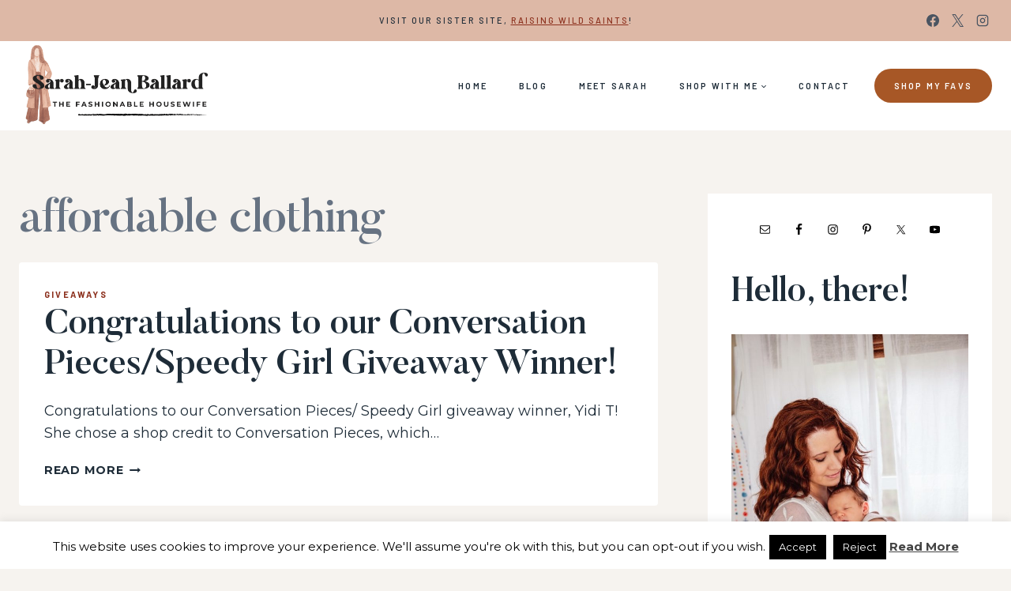

--- FILE ---
content_type: text/html; charset=UTF-8
request_url: https://www.thefashionablehousewife.com/tag/affordable-clothing/
body_size: 37482
content:
<!doctype html>
<html lang="en-US" class="no-js" itemtype="https://schema.org/Blog" itemscope>
<head>
	<meta charset="UTF-8">
	<meta name="viewport" content="width=device-width, initial-scale=1, minimum-scale=1">
	<script data-no-optimize="1" data-cfasync="false">!function(){"use strict";const t={adt_ei:{identityApiKey:"plainText",source:"url",type:"plaintext",priority:1},adt_eih:{identityApiKey:"sha256",source:"urlh",type:"hashed",priority:2},sh_kit:{identityApiKey:"sha256",source:"urlhck",type:"hashed",priority:3}},e=Object.keys(t);function i(t){return function(t){const e=t.match(/((?=([a-z0-9._!#$%+^&*()[\]<>-]+))\2@[a-z0-9._-]+\.[a-z0-9._-]+)/gi);return e?e[0]:""}(function(t){return t.replace(/\s/g,"")}(t.toLowerCase()))}!async function(){const n=new URL(window.location.href),o=n.searchParams;let a=null;const r=Object.entries(t).sort(([,t],[,e])=>t.priority-e.priority).map(([t])=>t);for(const e of r){const n=o.get(e),r=t[e];if(!n||!r)continue;const c=decodeURIComponent(n),d="plaintext"===r.type&&i(c),s="hashed"===r.type&&c;if(d||s){a={value:c,config:r};break}}if(a){const{value:t,config:e}=a;window.adthrive=window.adthrive||{},window.adthrive.cmd=window.adthrive.cmd||[],window.adthrive.cmd.push(function(){window.adthrive.identityApi({source:e.source,[e.identityApiKey]:t},({success:i,data:n})=>{i?window.adthrive.log("info","Plugin","detectEmails",`Identity API called with ${e.type} email: ${t}`,n):window.adthrive.log("warning","Plugin","detectEmails",`Failed to call Identity API with ${e.type} email: ${t}`,n)})})}!function(t,e){const i=new URL(e);t.forEach(t=>i.searchParams.delete(t)),history.replaceState(null,"",i.toString())}(e,n)}()}();
</script><meta name='robots' content='index, follow, max-image-preview:large, max-snippet:-1, max-video-preview:-1' />

<script data-no-optimize="1" data-cfasync="false">
(function(w, d) {
	w.adthrive = w.adthrive || {};
	w.adthrive.cmd = w.adthrive.cmd || [];
	w.adthrive.plugin = 'adthrive-ads-3.10.0';
	w.adthrive.host = 'ads.adthrive.com';
	w.adthrive.integration = 'plugin';

	var commitParam = (w.adthriveCLS && w.adthriveCLS.bucket !== 'prod' && w.adthriveCLS.branch) ? '&commit=' + w.adthriveCLS.branch : '';

	var s = d.createElement('script');
	s.async = true;
	s.referrerpolicy='no-referrer-when-downgrade';
	s.src = 'https://' + w.adthrive.host + '/sites/5ba10b1902763b77649fca06/ads.min.js?referrer=' + w.encodeURIComponent(w.location.href) + commitParam + '&cb=' + (Math.floor(Math.random() * 100) + 1) + '';
	var n = d.getElementsByTagName('script')[0];
	n.parentNode.insertBefore(s, n);
})(window, document);
</script>
<link rel="dns-prefetch" href="https://ads.adthrive.com/"><link rel="preconnect" href="https://ads.adthrive.com/"><link rel="preconnect" href="https://ads.adthrive.com/" crossorigin>
	<!-- This site is optimized with the Yoast SEO Premium plugin v26.8 (Yoast SEO v26.8) - https://yoast.com/product/yoast-seo-premium-wordpress/ -->
	<title>affordable clothing | The Fashionable Housewife | Fashion &amp; Motherhood</title>
	<link rel="canonical" href="https://www.thefashionablehousewife.com/tag/affordable-clothing/" />
	<meta property="og:locale" content="en_US" />
	<meta property="og:type" content="article" />
	<meta property="og:title" content="affordable clothing Archives" />
	<meta property="og:url" content="https://www.thefashionablehousewife.com/tag/affordable-clothing/" />
	<meta property="og:site_name" content="The Fashionable Housewife | Fashion &amp; Motherhood" />
	<meta name="twitter:card" content="summary_large_image" />
	<meta name="twitter:site" content="@thehousewife" />
	<script type="application/ld+json" class="yoast-schema-graph">{"@context":"https://schema.org","@graph":[{"@type":"CollectionPage","@id":"https://www.thefashionablehousewife.com/tag/affordable-clothing/","url":"https://www.thefashionablehousewife.com/tag/affordable-clothing/","name":"affordable clothing Archives &#8226; The Fashionable Housewife | Fashion &amp; Motherhood","isPartOf":{"@id":"https://www.thefashionablehousewife.com/#website"},"breadcrumb":{"@id":"https://www.thefashionablehousewife.com/tag/affordable-clothing/#breadcrumb"},"inLanguage":"en-US"},{"@type":"BreadcrumbList","@id":"https://www.thefashionablehousewife.com/tag/affordable-clothing/#breadcrumb","itemListElement":[{"@type":"ListItem","position":1,"name":"Home","item":"https://www.thefashionablehousewife.com/"},{"@type":"ListItem","position":2,"name":"affordable clothing"}]},{"@type":"WebSite","@id":"https://www.thefashionablehousewife.com/#website","url":"https://www.thefashionablehousewife.com/","name":"The Fashionable Housewife | Fashion &amp; Motherhood","description":"The Stylish Mom’s Guide to Fashion &amp; Home – The Fashionable Housewife","publisher":{"@id":"https://www.thefashionablehousewife.com/#organization"},"potentialAction":[{"@type":"SearchAction","target":{"@type":"EntryPoint","urlTemplate":"https://www.thefashionablehousewife.com/?s={search_term_string}"},"query-input":{"@type":"PropertyValueSpecification","valueRequired":true,"valueName":"search_term_string"}}],"inLanguage":"en-US"},{"@type":"Organization","@id":"https://www.thefashionablehousewife.com/#organization","name":"Fashionable Media","url":"https://www.thefashionablehousewife.com/","logo":{"@type":"ImageObject","inLanguage":"en-US","@id":"https://www.thefashionablehousewife.com/#/schema/logo/image/","url":"https://www.thefashionablehousewife.com/wp-content/uploads/2015/09/FM-logo.png","contentUrl":"https://www.thefashionablehousewife.com/wp-content/uploads/2015/09/FM-logo.png","width":600,"height":389,"caption":"Fashionable Media"},"image":{"@id":"https://www.thefashionablehousewife.com/#/schema/logo/image/"},"sameAs":["https://www.facebook.com/thefashionablehousewife","https://x.com/thehousewife","https://instagram.com/fashionablewife/","https://www.linkedin.com/in/sarahjeanballard","https://www.pinterest.com/fashionablewife/","https://www.youtube.com/fashiionablemedia"]}]}</script>
	<!-- / Yoast SEO Premium plugin. -->


<link href='//hb.wpmucdn.com' rel='preconnect' />
			<script>document.documentElement.classList.remove( 'no-js' );</script>
			<script>(()=>{"use strict";const e=[400,500,600,700,800,900],t=e=>`wprm-min-${e}`,n=e=>`wprm-max-${e}`,s=new Set,o="ResizeObserver"in window,r=o?new ResizeObserver((e=>{for(const t of e)c(t.target)})):null,i=.5/(window.devicePixelRatio||1);function c(s){const o=s.getBoundingClientRect().width||0;for(let r=0;r<e.length;r++){const c=e[r],a=o<=c+i;o>c+i?s.classList.add(t(c)):s.classList.remove(t(c)),a?s.classList.add(n(c)):s.classList.remove(n(c))}}function a(e){s.has(e)||(s.add(e),r&&r.observe(e),c(e))}!function(e=document){e.querySelectorAll(".wprm-recipe").forEach(a)}();if(new MutationObserver((e=>{for(const t of e)for(const e of t.addedNodes)e instanceof Element&&(e.matches?.(".wprm-recipe")&&a(e),e.querySelectorAll?.(".wprm-recipe").forEach(a))})).observe(document.documentElement,{childList:!0,subtree:!0}),!o){let e=0;addEventListener("resize",(()=>{e&&cancelAnimationFrame(e),e=requestAnimationFrame((()=>s.forEach(c)))}),{passive:!0})}})();</script>		<style>
			.lazyload,
			.lazyloading {
				max-width: 100%;
			}
		</style>
		<style id='wp-img-auto-sizes-contain-inline-css'>
img:is([sizes=auto i],[sizes^="auto," i]){contain-intrinsic-size:3000px 1500px}
/*# sourceURL=wp-img-auto-sizes-contain-inline-css */
</style>
<link rel='stylesheet' id='genesis-blocks-style-css-css' href='https://www.thefashionablehousewife.com/wp-content/plugins/genesis-blocks/dist/style-blocks.build.css?ver=1765926507' media='all' />
<link rel='stylesheet' id='sbi_styles-css' href='https://www.thefashionablehousewife.com/wp-content/plugins/instagram-feed/css/sbi-styles.min.css?ver=6.10.0' media='all' />
<style id='wp-emoji-styles-inline-css'>

	img.wp-smiley, img.emoji {
		display: inline !important;
		border: none !important;
		box-shadow: none !important;
		height: 1em !important;
		width: 1em !important;
		margin: 0 0.07em !important;
		vertical-align: -0.1em !important;
		background: none !important;
		padding: 0 !important;
	}
/*# sourceURL=wp-emoji-styles-inline-css */
</style>
<style id='wp-block-library-inline-css'>
:root{--wp-block-synced-color:#7a00df;--wp-block-synced-color--rgb:122,0,223;--wp-bound-block-color:var(--wp-block-synced-color);--wp-editor-canvas-background:#ddd;--wp-admin-theme-color:#007cba;--wp-admin-theme-color--rgb:0,124,186;--wp-admin-theme-color-darker-10:#006ba1;--wp-admin-theme-color-darker-10--rgb:0,107,160.5;--wp-admin-theme-color-darker-20:#005a87;--wp-admin-theme-color-darker-20--rgb:0,90,135;--wp-admin-border-width-focus:2px}@media (min-resolution:192dpi){:root{--wp-admin-border-width-focus:1.5px}}.wp-element-button{cursor:pointer}:root .has-very-light-gray-background-color{background-color:#eee}:root .has-very-dark-gray-background-color{background-color:#313131}:root .has-very-light-gray-color{color:#eee}:root .has-very-dark-gray-color{color:#313131}:root .has-vivid-green-cyan-to-vivid-cyan-blue-gradient-background{background:linear-gradient(135deg,#00d084,#0693e3)}:root .has-purple-crush-gradient-background{background:linear-gradient(135deg,#34e2e4,#4721fb 50%,#ab1dfe)}:root .has-hazy-dawn-gradient-background{background:linear-gradient(135deg,#faaca8,#dad0ec)}:root .has-subdued-olive-gradient-background{background:linear-gradient(135deg,#fafae1,#67a671)}:root .has-atomic-cream-gradient-background{background:linear-gradient(135deg,#fdd79a,#004a59)}:root .has-nightshade-gradient-background{background:linear-gradient(135deg,#330968,#31cdcf)}:root .has-midnight-gradient-background{background:linear-gradient(135deg,#020381,#2874fc)}:root{--wp--preset--font-size--normal:16px;--wp--preset--font-size--huge:42px}.has-regular-font-size{font-size:1em}.has-larger-font-size{font-size:2.625em}.has-normal-font-size{font-size:var(--wp--preset--font-size--normal)}.has-huge-font-size{font-size:var(--wp--preset--font-size--huge)}.has-text-align-center{text-align:center}.has-text-align-left{text-align:left}.has-text-align-right{text-align:right}.has-fit-text{white-space:nowrap!important}#end-resizable-editor-section{display:none}.aligncenter{clear:both}.items-justified-left{justify-content:flex-start}.items-justified-center{justify-content:center}.items-justified-right{justify-content:flex-end}.items-justified-space-between{justify-content:space-between}.screen-reader-text{border:0;clip-path:inset(50%);height:1px;margin:-1px;overflow:hidden;padding:0;position:absolute;width:1px;word-wrap:normal!important}.screen-reader-text:focus{background-color:#ddd;clip-path:none;color:#444;display:block;font-size:1em;height:auto;left:5px;line-height:normal;padding:15px 23px 14px;text-decoration:none;top:5px;width:auto;z-index:100000}html :where(.has-border-color){border-style:solid}html :where([style*=border-top-color]){border-top-style:solid}html :where([style*=border-right-color]){border-right-style:solid}html :where([style*=border-bottom-color]){border-bottom-style:solid}html :where([style*=border-left-color]){border-left-style:solid}html :where([style*=border-width]){border-style:solid}html :where([style*=border-top-width]){border-top-style:solid}html :where([style*=border-right-width]){border-right-style:solid}html :where([style*=border-bottom-width]){border-bottom-style:solid}html :where([style*=border-left-width]){border-left-style:solid}html :where(img[class*=wp-image-]){height:auto;max-width:100%}:where(figure){margin:0 0 1em}html :where(.is-position-sticky){--wp-admin--admin-bar--position-offset:var(--wp-admin--admin-bar--height,0px)}@media screen and (max-width:600px){html :where(.is-position-sticky){--wp-admin--admin-bar--position-offset:0px}}

/*# sourceURL=wp-block-library-inline-css */
</style><style id='wp-block-heading-inline-css'>
h1:where(.wp-block-heading).has-background,h2:where(.wp-block-heading).has-background,h3:where(.wp-block-heading).has-background,h4:where(.wp-block-heading).has-background,h5:where(.wp-block-heading).has-background,h6:where(.wp-block-heading).has-background{padding:1.25em 2.375em}h1.has-text-align-left[style*=writing-mode]:where([style*=vertical-lr]),h1.has-text-align-right[style*=writing-mode]:where([style*=vertical-rl]),h2.has-text-align-left[style*=writing-mode]:where([style*=vertical-lr]),h2.has-text-align-right[style*=writing-mode]:where([style*=vertical-rl]),h3.has-text-align-left[style*=writing-mode]:where([style*=vertical-lr]),h3.has-text-align-right[style*=writing-mode]:where([style*=vertical-rl]),h4.has-text-align-left[style*=writing-mode]:where([style*=vertical-lr]),h4.has-text-align-right[style*=writing-mode]:where([style*=vertical-rl]),h5.has-text-align-left[style*=writing-mode]:where([style*=vertical-lr]),h5.has-text-align-right[style*=writing-mode]:where([style*=vertical-rl]),h6.has-text-align-left[style*=writing-mode]:where([style*=vertical-lr]),h6.has-text-align-right[style*=writing-mode]:where([style*=vertical-rl]){rotate:180deg}
/*# sourceURL=https://www.thefashionablehousewife.com/wp-includes/blocks/heading/style.min.css */
</style>
<style id='wp-block-image-inline-css'>
.wp-block-image>a,.wp-block-image>figure>a{display:inline-block}.wp-block-image img{box-sizing:border-box;height:auto;max-width:100%;vertical-align:bottom}@media not (prefers-reduced-motion){.wp-block-image img.hide{visibility:hidden}.wp-block-image img.show{animation:show-content-image .4s}}.wp-block-image[style*=border-radius] img,.wp-block-image[style*=border-radius]>a{border-radius:inherit}.wp-block-image.has-custom-border img{box-sizing:border-box}.wp-block-image.aligncenter{text-align:center}.wp-block-image.alignfull>a,.wp-block-image.alignwide>a{width:100%}.wp-block-image.alignfull img,.wp-block-image.alignwide img{height:auto;width:100%}.wp-block-image .aligncenter,.wp-block-image .alignleft,.wp-block-image .alignright,.wp-block-image.aligncenter,.wp-block-image.alignleft,.wp-block-image.alignright{display:table}.wp-block-image .aligncenter>figcaption,.wp-block-image .alignleft>figcaption,.wp-block-image .alignright>figcaption,.wp-block-image.aligncenter>figcaption,.wp-block-image.alignleft>figcaption,.wp-block-image.alignright>figcaption{caption-side:bottom;display:table-caption}.wp-block-image .alignleft{float:left;margin:.5em 1em .5em 0}.wp-block-image .alignright{float:right;margin:.5em 0 .5em 1em}.wp-block-image .aligncenter{margin-left:auto;margin-right:auto}.wp-block-image :where(figcaption){margin-bottom:1em;margin-top:.5em}.wp-block-image.is-style-circle-mask img{border-radius:9999px}@supports ((-webkit-mask-image:none) or (mask-image:none)) or (-webkit-mask-image:none){.wp-block-image.is-style-circle-mask img{border-radius:0;-webkit-mask-image:url('data:image/svg+xml;utf8,<svg viewBox="0 0 100 100" xmlns="http://www.w3.org/2000/svg"><circle cx="50" cy="50" r="50"/></svg>');mask-image:url('data:image/svg+xml;utf8,<svg viewBox="0 0 100 100" xmlns="http://www.w3.org/2000/svg"><circle cx="50" cy="50" r="50"/></svg>');mask-mode:alpha;-webkit-mask-position:center;mask-position:center;-webkit-mask-repeat:no-repeat;mask-repeat:no-repeat;-webkit-mask-size:contain;mask-size:contain}}:root :where(.wp-block-image.is-style-rounded img,.wp-block-image .is-style-rounded img){border-radius:9999px}.wp-block-image figure{margin:0}.wp-lightbox-container{display:flex;flex-direction:column;position:relative}.wp-lightbox-container img{cursor:zoom-in}.wp-lightbox-container img:hover+button{opacity:1}.wp-lightbox-container button{align-items:center;backdrop-filter:blur(16px) saturate(180%);background-color:#5a5a5a40;border:none;border-radius:4px;cursor:zoom-in;display:flex;height:20px;justify-content:center;opacity:0;padding:0;position:absolute;right:16px;text-align:center;top:16px;width:20px;z-index:100}@media not (prefers-reduced-motion){.wp-lightbox-container button{transition:opacity .2s ease}}.wp-lightbox-container button:focus-visible{outline:3px auto #5a5a5a40;outline:3px auto -webkit-focus-ring-color;outline-offset:3px}.wp-lightbox-container button:hover{cursor:pointer;opacity:1}.wp-lightbox-container button:focus{opacity:1}.wp-lightbox-container button:focus,.wp-lightbox-container button:hover,.wp-lightbox-container button:not(:hover):not(:active):not(.has-background){background-color:#5a5a5a40;border:none}.wp-lightbox-overlay{box-sizing:border-box;cursor:zoom-out;height:100vh;left:0;overflow:hidden;position:fixed;top:0;visibility:hidden;width:100%;z-index:100000}.wp-lightbox-overlay .close-button{align-items:center;cursor:pointer;display:flex;justify-content:center;min-height:40px;min-width:40px;padding:0;position:absolute;right:calc(env(safe-area-inset-right) + 16px);top:calc(env(safe-area-inset-top) + 16px);z-index:5000000}.wp-lightbox-overlay .close-button:focus,.wp-lightbox-overlay .close-button:hover,.wp-lightbox-overlay .close-button:not(:hover):not(:active):not(.has-background){background:none;border:none}.wp-lightbox-overlay .lightbox-image-container{height:var(--wp--lightbox-container-height);left:50%;overflow:hidden;position:absolute;top:50%;transform:translate(-50%,-50%);transform-origin:top left;width:var(--wp--lightbox-container-width);z-index:9999999999}.wp-lightbox-overlay .wp-block-image{align-items:center;box-sizing:border-box;display:flex;height:100%;justify-content:center;margin:0;position:relative;transform-origin:0 0;width:100%;z-index:3000000}.wp-lightbox-overlay .wp-block-image img{height:var(--wp--lightbox-image-height);min-height:var(--wp--lightbox-image-height);min-width:var(--wp--lightbox-image-width);width:var(--wp--lightbox-image-width)}.wp-lightbox-overlay .wp-block-image figcaption{display:none}.wp-lightbox-overlay button{background:none;border:none}.wp-lightbox-overlay .scrim{background-color:#fff;height:100%;opacity:.9;position:absolute;width:100%;z-index:2000000}.wp-lightbox-overlay.active{visibility:visible}@media not (prefers-reduced-motion){.wp-lightbox-overlay.active{animation:turn-on-visibility .25s both}.wp-lightbox-overlay.active img{animation:turn-on-visibility .35s both}.wp-lightbox-overlay.show-closing-animation:not(.active){animation:turn-off-visibility .35s both}.wp-lightbox-overlay.show-closing-animation:not(.active) img{animation:turn-off-visibility .25s both}.wp-lightbox-overlay.zoom.active{animation:none;opacity:1;visibility:visible}.wp-lightbox-overlay.zoom.active .lightbox-image-container{animation:lightbox-zoom-in .4s}.wp-lightbox-overlay.zoom.active .lightbox-image-container img{animation:none}.wp-lightbox-overlay.zoom.active .scrim{animation:turn-on-visibility .4s forwards}.wp-lightbox-overlay.zoom.show-closing-animation:not(.active){animation:none}.wp-lightbox-overlay.zoom.show-closing-animation:not(.active) .lightbox-image-container{animation:lightbox-zoom-out .4s}.wp-lightbox-overlay.zoom.show-closing-animation:not(.active) .lightbox-image-container img{animation:none}.wp-lightbox-overlay.zoom.show-closing-animation:not(.active) .scrim{animation:turn-off-visibility .4s forwards}}@keyframes show-content-image{0%{visibility:hidden}99%{visibility:hidden}to{visibility:visible}}@keyframes turn-on-visibility{0%{opacity:0}to{opacity:1}}@keyframes turn-off-visibility{0%{opacity:1;visibility:visible}99%{opacity:0;visibility:visible}to{opacity:0;visibility:hidden}}@keyframes lightbox-zoom-in{0%{transform:translate(calc((-100vw + var(--wp--lightbox-scrollbar-width))/2 + var(--wp--lightbox-initial-left-position)),calc(-50vh + var(--wp--lightbox-initial-top-position))) scale(var(--wp--lightbox-scale))}to{transform:translate(-50%,-50%) scale(1)}}@keyframes lightbox-zoom-out{0%{transform:translate(-50%,-50%) scale(1);visibility:visible}99%{visibility:visible}to{transform:translate(calc((-100vw + var(--wp--lightbox-scrollbar-width))/2 + var(--wp--lightbox-initial-left-position)),calc(-50vh + var(--wp--lightbox-initial-top-position))) scale(var(--wp--lightbox-scale));visibility:hidden}}
/*# sourceURL=https://www.thefashionablehousewife.com/wp-includes/blocks/image/style.min.css */
</style>
<style id='wp-block-paragraph-inline-css'>
.is-small-text{font-size:.875em}.is-regular-text{font-size:1em}.is-large-text{font-size:2.25em}.is-larger-text{font-size:3em}.has-drop-cap:not(:focus):first-letter{float:left;font-size:8.4em;font-style:normal;font-weight:100;line-height:.68;margin:.05em .1em 0 0;text-transform:uppercase}body.rtl .has-drop-cap:not(:focus):first-letter{float:none;margin-left:.1em}p.has-drop-cap.has-background{overflow:hidden}:root :where(p.has-background){padding:1.25em 2.375em}:where(p.has-text-color:not(.has-link-color)) a{color:inherit}p.has-text-align-left[style*="writing-mode:vertical-lr"],p.has-text-align-right[style*="writing-mode:vertical-rl"]{rotate:180deg}
/*# sourceURL=https://www.thefashionablehousewife.com/wp-includes/blocks/paragraph/style.min.css */
</style>
<style id='global-styles-inline-css'>
:root{--wp--preset--aspect-ratio--square: 1;--wp--preset--aspect-ratio--4-3: 4/3;--wp--preset--aspect-ratio--3-4: 3/4;--wp--preset--aspect-ratio--3-2: 3/2;--wp--preset--aspect-ratio--2-3: 2/3;--wp--preset--aspect-ratio--16-9: 16/9;--wp--preset--aspect-ratio--9-16: 9/16;--wp--preset--color--black: #000000;--wp--preset--color--cyan-bluish-gray: #abb8c3;--wp--preset--color--white: #ffffff;--wp--preset--color--pale-pink: #f78da7;--wp--preset--color--vivid-red: #cf2e2e;--wp--preset--color--luminous-vivid-orange: #ff6900;--wp--preset--color--luminous-vivid-amber: #fcb900;--wp--preset--color--light-green-cyan: #7bdcb5;--wp--preset--color--vivid-green-cyan: #00d084;--wp--preset--color--pale-cyan-blue: #8ed1fc;--wp--preset--color--vivid-cyan-blue: #0693e3;--wp--preset--color--vivid-purple: #9b51e0;--wp--preset--color--theme-palette-1: var(--global-palette1);--wp--preset--color--theme-palette-2: var(--global-palette2);--wp--preset--color--theme-palette-3: var(--global-palette3);--wp--preset--color--theme-palette-4: var(--global-palette4);--wp--preset--color--theme-palette-5: var(--global-palette5);--wp--preset--color--theme-palette-6: var(--global-palette6);--wp--preset--color--theme-palette-7: var(--global-palette7);--wp--preset--color--theme-palette-8: var(--global-palette8);--wp--preset--color--theme-palette-9: var(--global-palette9);--wp--preset--color--theme-palette-10: var(--global-palette10);--wp--preset--color--theme-palette-11: var(--global-palette11);--wp--preset--color--theme-palette-12: var(--global-palette12);--wp--preset--color--theme-palette-13: var(--global-palette13);--wp--preset--color--theme-palette-14: var(--global-palette14);--wp--preset--color--theme-palette-15: var(--global-palette15);--wp--preset--gradient--vivid-cyan-blue-to-vivid-purple: linear-gradient(135deg,rgb(6,147,227) 0%,rgb(155,81,224) 100%);--wp--preset--gradient--light-green-cyan-to-vivid-green-cyan: linear-gradient(135deg,rgb(122,220,180) 0%,rgb(0,208,130) 100%);--wp--preset--gradient--luminous-vivid-amber-to-luminous-vivid-orange: linear-gradient(135deg,rgb(252,185,0) 0%,rgb(255,105,0) 100%);--wp--preset--gradient--luminous-vivid-orange-to-vivid-red: linear-gradient(135deg,rgb(255,105,0) 0%,rgb(207,46,46) 100%);--wp--preset--gradient--very-light-gray-to-cyan-bluish-gray: linear-gradient(135deg,rgb(238,238,238) 0%,rgb(169,184,195) 100%);--wp--preset--gradient--cool-to-warm-spectrum: linear-gradient(135deg,rgb(74,234,220) 0%,rgb(151,120,209) 20%,rgb(207,42,186) 40%,rgb(238,44,130) 60%,rgb(251,105,98) 80%,rgb(254,248,76) 100%);--wp--preset--gradient--blush-light-purple: linear-gradient(135deg,rgb(255,206,236) 0%,rgb(152,150,240) 100%);--wp--preset--gradient--blush-bordeaux: linear-gradient(135deg,rgb(254,205,165) 0%,rgb(254,45,45) 50%,rgb(107,0,62) 100%);--wp--preset--gradient--luminous-dusk: linear-gradient(135deg,rgb(255,203,112) 0%,rgb(199,81,192) 50%,rgb(65,88,208) 100%);--wp--preset--gradient--pale-ocean: linear-gradient(135deg,rgb(255,245,203) 0%,rgb(182,227,212) 50%,rgb(51,167,181) 100%);--wp--preset--gradient--electric-grass: linear-gradient(135deg,rgb(202,248,128) 0%,rgb(113,206,126) 100%);--wp--preset--gradient--midnight: linear-gradient(135deg,rgb(2,3,129) 0%,rgb(40,116,252) 100%);--wp--preset--font-size--small: var(--global-font-size-small);--wp--preset--font-size--medium: var(--global-font-size-medium);--wp--preset--font-size--large: var(--global-font-size-large);--wp--preset--font-size--x-large: 42px;--wp--preset--font-size--larger: var(--global-font-size-larger);--wp--preset--font-size--xxlarge: var(--global-font-size-xxlarge);--wp--preset--spacing--20: 0.44rem;--wp--preset--spacing--30: 0.67rem;--wp--preset--spacing--40: 1rem;--wp--preset--spacing--50: 1.5rem;--wp--preset--spacing--60: 2.25rem;--wp--preset--spacing--70: 3.38rem;--wp--preset--spacing--80: 5.06rem;--wp--preset--shadow--natural: 6px 6px 9px rgba(0, 0, 0, 0.2);--wp--preset--shadow--deep: 12px 12px 50px rgba(0, 0, 0, 0.4);--wp--preset--shadow--sharp: 6px 6px 0px rgba(0, 0, 0, 0.2);--wp--preset--shadow--outlined: 6px 6px 0px -3px rgb(255, 255, 255), 6px 6px rgb(0, 0, 0);--wp--preset--shadow--crisp: 6px 6px 0px rgb(0, 0, 0);}:where(.is-layout-flex){gap: 0.5em;}:where(.is-layout-grid){gap: 0.5em;}body .is-layout-flex{display: flex;}.is-layout-flex{flex-wrap: wrap;align-items: center;}.is-layout-flex > :is(*, div){margin: 0;}body .is-layout-grid{display: grid;}.is-layout-grid > :is(*, div){margin: 0;}:where(.wp-block-columns.is-layout-flex){gap: 2em;}:where(.wp-block-columns.is-layout-grid){gap: 2em;}:where(.wp-block-post-template.is-layout-flex){gap: 1.25em;}:where(.wp-block-post-template.is-layout-grid){gap: 1.25em;}.has-black-color{color: var(--wp--preset--color--black) !important;}.has-cyan-bluish-gray-color{color: var(--wp--preset--color--cyan-bluish-gray) !important;}.has-white-color{color: var(--wp--preset--color--white) !important;}.has-pale-pink-color{color: var(--wp--preset--color--pale-pink) !important;}.has-vivid-red-color{color: var(--wp--preset--color--vivid-red) !important;}.has-luminous-vivid-orange-color{color: var(--wp--preset--color--luminous-vivid-orange) !important;}.has-luminous-vivid-amber-color{color: var(--wp--preset--color--luminous-vivid-amber) !important;}.has-light-green-cyan-color{color: var(--wp--preset--color--light-green-cyan) !important;}.has-vivid-green-cyan-color{color: var(--wp--preset--color--vivid-green-cyan) !important;}.has-pale-cyan-blue-color{color: var(--wp--preset--color--pale-cyan-blue) !important;}.has-vivid-cyan-blue-color{color: var(--wp--preset--color--vivid-cyan-blue) !important;}.has-vivid-purple-color{color: var(--wp--preset--color--vivid-purple) !important;}.has-black-background-color{background-color: var(--wp--preset--color--black) !important;}.has-cyan-bluish-gray-background-color{background-color: var(--wp--preset--color--cyan-bluish-gray) !important;}.has-white-background-color{background-color: var(--wp--preset--color--white) !important;}.has-pale-pink-background-color{background-color: var(--wp--preset--color--pale-pink) !important;}.has-vivid-red-background-color{background-color: var(--wp--preset--color--vivid-red) !important;}.has-luminous-vivid-orange-background-color{background-color: var(--wp--preset--color--luminous-vivid-orange) !important;}.has-luminous-vivid-amber-background-color{background-color: var(--wp--preset--color--luminous-vivid-amber) !important;}.has-light-green-cyan-background-color{background-color: var(--wp--preset--color--light-green-cyan) !important;}.has-vivid-green-cyan-background-color{background-color: var(--wp--preset--color--vivid-green-cyan) !important;}.has-pale-cyan-blue-background-color{background-color: var(--wp--preset--color--pale-cyan-blue) !important;}.has-vivid-cyan-blue-background-color{background-color: var(--wp--preset--color--vivid-cyan-blue) !important;}.has-vivid-purple-background-color{background-color: var(--wp--preset--color--vivid-purple) !important;}.has-black-border-color{border-color: var(--wp--preset--color--black) !important;}.has-cyan-bluish-gray-border-color{border-color: var(--wp--preset--color--cyan-bluish-gray) !important;}.has-white-border-color{border-color: var(--wp--preset--color--white) !important;}.has-pale-pink-border-color{border-color: var(--wp--preset--color--pale-pink) !important;}.has-vivid-red-border-color{border-color: var(--wp--preset--color--vivid-red) !important;}.has-luminous-vivid-orange-border-color{border-color: var(--wp--preset--color--luminous-vivid-orange) !important;}.has-luminous-vivid-amber-border-color{border-color: var(--wp--preset--color--luminous-vivid-amber) !important;}.has-light-green-cyan-border-color{border-color: var(--wp--preset--color--light-green-cyan) !important;}.has-vivid-green-cyan-border-color{border-color: var(--wp--preset--color--vivid-green-cyan) !important;}.has-pale-cyan-blue-border-color{border-color: var(--wp--preset--color--pale-cyan-blue) !important;}.has-vivid-cyan-blue-border-color{border-color: var(--wp--preset--color--vivid-cyan-blue) !important;}.has-vivid-purple-border-color{border-color: var(--wp--preset--color--vivid-purple) !important;}.has-vivid-cyan-blue-to-vivid-purple-gradient-background{background: var(--wp--preset--gradient--vivid-cyan-blue-to-vivid-purple) !important;}.has-light-green-cyan-to-vivid-green-cyan-gradient-background{background: var(--wp--preset--gradient--light-green-cyan-to-vivid-green-cyan) !important;}.has-luminous-vivid-amber-to-luminous-vivid-orange-gradient-background{background: var(--wp--preset--gradient--luminous-vivid-amber-to-luminous-vivid-orange) !important;}.has-luminous-vivid-orange-to-vivid-red-gradient-background{background: var(--wp--preset--gradient--luminous-vivid-orange-to-vivid-red) !important;}.has-very-light-gray-to-cyan-bluish-gray-gradient-background{background: var(--wp--preset--gradient--very-light-gray-to-cyan-bluish-gray) !important;}.has-cool-to-warm-spectrum-gradient-background{background: var(--wp--preset--gradient--cool-to-warm-spectrum) !important;}.has-blush-light-purple-gradient-background{background: var(--wp--preset--gradient--blush-light-purple) !important;}.has-blush-bordeaux-gradient-background{background: var(--wp--preset--gradient--blush-bordeaux) !important;}.has-luminous-dusk-gradient-background{background: var(--wp--preset--gradient--luminous-dusk) !important;}.has-pale-ocean-gradient-background{background: var(--wp--preset--gradient--pale-ocean) !important;}.has-electric-grass-gradient-background{background: var(--wp--preset--gradient--electric-grass) !important;}.has-midnight-gradient-background{background: var(--wp--preset--gradient--midnight) !important;}.has-small-font-size{font-size: var(--wp--preset--font-size--small) !important;}.has-medium-font-size{font-size: var(--wp--preset--font-size--medium) !important;}.has-large-font-size{font-size: var(--wp--preset--font-size--large) !important;}.has-x-large-font-size{font-size: var(--wp--preset--font-size--x-large) !important;}
/*# sourceURL=global-styles-inline-css */
</style>

<style id='classic-theme-styles-inline-css'>
/*! This file is auto-generated */
.wp-block-button__link{color:#fff;background-color:#32373c;border-radius:9999px;box-shadow:none;text-decoration:none;padding:calc(.667em + 2px) calc(1.333em + 2px);font-size:1.125em}.wp-block-file__button{background:#32373c;color:#fff;text-decoration:none}
/*# sourceURL=/wp-includes/css/classic-themes.min.css */
</style>
<link rel='stylesheet' id='wprm-public-css' href='https://www.thefashionablehousewife.com/wp-content/plugins/wp-recipe-maker/dist/public-legacy.css?ver=10.3.2' media='all' />
<link rel='stylesheet' id='fontawesome-free-css' href='https://www.thefashionablehousewife.com/wp-content/plugins/getwid/vendors/fontawesome-free/css/all.min.css?ver=5.5.0' media='all' />
<link rel='stylesheet' id='slick-css' href='https://www.thefashionablehousewife.com/wp-content/plugins/getwid/vendors/slick/slick/slick.min.css?ver=1.9.0' media='all' />
<link rel='stylesheet' id='slick-theme-css' href='https://www.thefashionablehousewife.com/wp-content/plugins/getwid/vendors/slick/slick/slick-theme.min.css?ver=1.9.0' media='all' />
<link rel='stylesheet' id='mp-fancybox-css' href='https://www.thefashionablehousewife.com/wp-content/plugins/getwid/vendors/mp-fancybox/jquery.fancybox.min.css?ver=3.5.7-mp.1' media='all' />
<link rel='stylesheet' id='getwid-blocks-css' href='https://www.thefashionablehousewife.com/wp-content/plugins/getwid/assets/css/blocks.style.css?ver=2.1.3' media='all' />
<style id='getwid-blocks-inline-css'>
.wp-block-getwid-section .wp-block-getwid-section__wrapper .wp-block-getwid-section__inner-wrapper{max-width: 1290px;}
/*# sourceURL=getwid-blocks-inline-css */
</style>
<link rel='stylesheet' id='cookie-law-info-css' href='https://www.thefashionablehousewife.com/wp-content/plugins/cookie-law-info/legacy/public/css/cookie-law-info-public.css?ver=3.4.0' media='all' />
<link rel='stylesheet' id='cookie-law-info-gdpr-css' href='https://www.thefashionablehousewife.com/wp-content/plugins/cookie-law-info/legacy/public/css/cookie-law-info-gdpr.css?ver=3.4.0' media='all' />
<link rel='stylesheet' id='ub-extension-style-css-css' href='https://www.thefashionablehousewife.com/wp-content/plugins/ultimate-blocks/src/extensions/style.css?ver=6.9' media='all' />
<link rel='stylesheet' id='SFSImainCss-css' href='https://www.thefashionablehousewife.com/wp-content/plugins/ultimate-social-media-icons/css/sfsi-style.css?ver=2.9.6' media='all' />
<link rel='stylesheet' id='wprm-template-css' href='https://www.thefashionablehousewife.com/wp-content/plugins/wp-recipe-maker/templates/recipe/legacy/simple/simple.min.css?ver=10.3.2' media='all' />
<link rel='stylesheet' id='kadence-global-css' href='https://www.thefashionablehousewife.com/wp-content/themes/kadence/assets/css/global.min.css?ver=1768841620' media='all' />
<style id='kadence-global-inline-css'>
/* Kadence Base CSS */
:root{--global-palette1:#8c301d;--global-palette2:#a75726;--global-palette3:#1e2c38;--global-palette4:#4a5461;--global-palette5:#667282;--global-palette6:#ddb8a6;--global-palette7:#ead4c9;--global-palette8:#f6f3ef;--global-palette9:#ffffff;--global-palette10:oklch(from var(--global-palette1) calc(l + 0.10 * (1 - l)) calc(c * 1.00) calc(h + 180) / 100%);--global-palette11:#13612e;--global-palette12:#1159af;--global-palette13:#b82105;--global-palette14:#f7630c;--global-palette15:#f5a524;--global-palette9rgb:255, 255, 255;--global-palette-highlight:var(--global-palette1);--global-palette-highlight-alt:var(--global-palette2);--global-palette-highlight-alt2:var(--global-palette9);--global-palette-btn-bg:var(--global-palette2);--global-palette-btn-bg-hover:var(--global-palette1);--global-palette-btn:var(--global-palette9);--global-palette-btn-hover:var(--global-palette9);--global-palette-btn-sec-bg:var(--global-palette7);--global-palette-btn-sec-bg-hover:var(--global-palette2);--global-palette-btn-sec:var(--global-palette3);--global-palette-btn-sec-hover:var(--global-palette9);--global-body-font-family:Montserrat, sans-serif;--global-heading-font-family:"Butler", Verdana, Arial, sans-serif;--global-primary-nav-font-family:Barlow, sans-serif;--global-fallback-font:sans-serif;--global-display-fallback-font:sans-serif;--global-content-width:1290px;--global-content-wide-width:calc(1290px + 230px);--global-content-narrow-width:842px;--global-content-edge-padding:1.5rem;--global-content-boxed-padding:2rem;--global-calc-content-width:calc(1290px - var(--global-content-edge-padding) - var(--global-content-edge-padding) );--wp--style--global--content-size:var(--global-calc-content-width);}.wp-site-blocks{--global-vw:calc( 100vw - ( 0.5 * var(--scrollbar-offset)));}body{background:var(--global-palette8);}body, input, select, optgroup, textarea{font-style:normal;font-weight:normal;font-size:18px;line-height:1.6;font-family:var(--global-body-font-family);color:var(--global-palette3);}.content-bg, body.content-style-unboxed .site{background:var(--global-palette9);}h1,h2,h3,h4,h5,h6{font-family:var(--global-heading-font-family);}h1{font-style:normal;font-weight:500;font-size:60px;line-height:1.15;letter-spacing:-0.02em;color:var(--global-palette3);}h2{font-style:normal;font-weight:500;font-size:45px;line-height:1.15;letter-spacing:-0.02em;color:var(--global-palette3);}h3{font-style:normal;font-weight:500;font-size:24px;line-height:1.15;color:var(--global-palette3);}h4{font-style:normal;font-weight:500;font-size:22px;line-height:1.14;color:var(--global-palette3);}h5{font-style:normal;font-weight:600;font-size:11px;line-height:1.5;letter-spacing:0.2em;font-family:Barlow, sans-serif;text-transform:uppercase;color:var(--global-palette3);}h6{font-style:normal;font-weight:400;font-size:40px;line-height:1.15;letter-spacing:0em;font-family:"Script", Verdana, Arial, sans-serif;text-transform:lowercase;color:var(--global-palette3);}.entry-hero .kadence-breadcrumbs{max-width:1290px;}.site-container, .site-header-row-layout-contained, .site-footer-row-layout-contained, .entry-hero-layout-contained, .comments-area, .alignfull > .wp-block-cover__inner-container, .alignwide > .wp-block-cover__inner-container{max-width:var(--global-content-width);}.content-width-narrow .content-container.site-container, .content-width-narrow .hero-container.site-container{max-width:var(--global-content-narrow-width);}@media all and (min-width: 1520px){.wp-site-blocks .content-container  .alignwide{margin-left:-115px;margin-right:-115px;width:unset;max-width:unset;}}@media all and (min-width: 1102px){.content-width-narrow .wp-site-blocks .content-container .alignwide{margin-left:-130px;margin-right:-130px;width:unset;max-width:unset;}}.content-style-boxed .wp-site-blocks .entry-content .alignwide{margin-left:calc( -1 * var( --global-content-boxed-padding ) );margin-right:calc( -1 * var( --global-content-boxed-padding ) );}.content-area{margin-top:5rem;margin-bottom:5rem;}@media all and (max-width: 1024px){.content-area{margin-top:3rem;margin-bottom:3rem;}}@media all and (max-width: 767px){.content-area{margin-top:2rem;margin-bottom:2rem;}}@media all and (max-width: 1024px){:root{--global-content-boxed-padding:2rem;}}@media all and (max-width: 767px){:root{--global-content-boxed-padding:1.5rem;}}.entry-content-wrap{padding:2rem;}@media all and (max-width: 1024px){.entry-content-wrap{padding:2rem;}}@media all and (max-width: 767px){.entry-content-wrap{padding:1.5rem;}}.entry.single-entry{box-shadow:0px 0px 0px 0px rgba(0,0,0,0.05);}.entry.loop-entry{box-shadow:0px 0px 0px 0px rgba(0,0,0,0.05);}.loop-entry .entry-content-wrap{padding:2rem;}@media all and (max-width: 1024px){.loop-entry .entry-content-wrap{padding:2rem;}}@media all and (max-width: 767px){.loop-entry .entry-content-wrap{padding:1.5rem;}}.has-sidebar:not(.has-left-sidebar) .content-container{grid-template-columns:1fr 360px;}.has-sidebar.has-left-sidebar .content-container{grid-template-columns:360px 1fr;}.primary-sidebar.widget-area .widget{margin-bottom:1.5em;color:var(--global-palette4);}.primary-sidebar.widget-area .widget-title{font-style:normal;font-weight:700;font-size:11px;line-height:1.5;letter-spacing:0.2em;font-family:Barlow, sans-serif;text-transform:uppercase;color:var(--global-palette3);}.primary-sidebar.widget-area{background:var(--global-palette9);padding:30px 30px 30px 30px;}button, .button, .wp-block-button__link, input[type="button"], input[type="reset"], input[type="submit"], .fl-button, .elementor-button-wrapper .elementor-button, .wc-block-components-checkout-place-order-button, .wc-block-cart__submit{font-style:normal;font-weight:600;font-size:11px;letter-spacing:0.2em;font-family:Barlow, sans-serif;text-transform:uppercase;border-radius:100px;padding:13px 25px 13px 25px;border:0px solid currentColor;border-color:var(--global-palette2);box-shadow:0px 0px 0px 0px rgba(0,0,0,0);}.wp-block-button.is-style-outline .wp-block-button__link{padding:13px 25px 13px 25px;}button:hover, button:focus, button:active, .button:hover, .button:focus, .button:active, .wp-block-button__link:hover, .wp-block-button__link:focus, .wp-block-button__link:active, input[type="button"]:hover, input[type="button"]:focus, input[type="button"]:active, input[type="reset"]:hover, input[type="reset"]:focus, input[type="reset"]:active, input[type="submit"]:hover, input[type="submit"]:focus, input[type="submit"]:active, .elementor-button-wrapper .elementor-button:hover, .elementor-button-wrapper .elementor-button:focus, .elementor-button-wrapper .elementor-button:active, .wc-block-cart__submit:hover{border-color:var(--global-palette1);box-shadow:0px 0px 0px 0px rgba(0,0,0,0.1);}.kb-button.kb-btn-global-outline.kb-btn-global-inherit{padding-top:calc(13px - 2px);padding-right:calc(25px - 2px);padding-bottom:calc(13px - 2px);padding-left:calc(25px - 2px);}@media all and (max-width: 1024px){button, .button, .wp-block-button__link, input[type="button"], input[type="reset"], input[type="submit"], .fl-button, .elementor-button-wrapper .elementor-button, .wc-block-components-checkout-place-order-button, .wc-block-cart__submit{border-color:var(--global-palette2);}}@media all and (max-width: 767px){button, .button, .wp-block-button__link, input[type="button"], input[type="reset"], input[type="submit"], .fl-button, .elementor-button-wrapper .elementor-button, .wc-block-components-checkout-place-order-button, .wc-block-cart__submit{border-color:var(--global-palette2);}}button.button-style-secondary, .button.button-style-secondary, .wp-block-button__link.button-style-secondary, input[type="button"].button-style-secondary, input[type="reset"].button-style-secondary, input[type="submit"].button-style-secondary, .fl-button.button-style-secondary, .elementor-button-wrapper .elementor-button.button-style-secondary, .wc-block-components-checkout-place-order-button.button-style-secondary, .wc-block-cart__submit.button-style-secondary{font-style:normal;font-weight:600;font-size:11px;letter-spacing:0.2em;font-family:Barlow, sans-serif;text-transform:uppercase;}@media all and (min-width: 1025px){.transparent-header .entry-hero .entry-hero-container-inner{padding-top:calc(0px + 80px);}}@media all and (max-width: 1024px){.mobile-transparent-header .entry-hero .entry-hero-container-inner{padding-top:calc(0px + 80px);}}@media all and (max-width: 767px){.mobile-transparent-header .entry-hero .entry-hero-container-inner{padding-top:calc(0px + 80px);}}.post-archive-hero-section .entry-hero-container-inner{background-color:var(--global-palette8);}.wp-site-blocks .post-archive-title h1{color:var(--global-palette5);}.loop-entry.type-post h2.entry-title{font-style:normal;font-size:45px;color:var(--global-palette3);}.loop-entry.type-post .entry-taxonomies{font-style:normal;font-weight:500;font-size:11px;letter-spacing:0.2em;font-family:Barlow, sans-serif;text-transform:uppercase;}
/* Kadence Header CSS */
@media all and (max-width: 1024px){.mobile-transparent-header #masthead{position:absolute;left:0px;right:0px;z-index:100;}.kadence-scrollbar-fixer.mobile-transparent-header #masthead{right:var(--scrollbar-offset,0);}.mobile-transparent-header #masthead, .mobile-transparent-header .site-top-header-wrap .site-header-row-container-inner, .mobile-transparent-header .site-main-header-wrap .site-header-row-container-inner, .mobile-transparent-header .site-bottom-header-wrap .site-header-row-container-inner{background:transparent;}.site-header-row-tablet-layout-fullwidth, .site-header-row-tablet-layout-standard{padding:0px;}}@media all and (min-width: 1025px){.transparent-header #masthead{position:absolute;left:0px;right:0px;z-index:100;}.transparent-header.kadence-scrollbar-fixer #masthead{right:var(--scrollbar-offset,0);}.transparent-header #masthead, .transparent-header .site-top-header-wrap .site-header-row-container-inner, .transparent-header .site-main-header-wrap .site-header-row-container-inner, .transparent-header .site-bottom-header-wrap .site-header-row-container-inner{background:transparent;}}.site-branding a.brand img{max-width:250px;}.site-branding a.brand img.svg-logo-image{width:250px;}.site-branding{padding:0px 0px 0px 0px;}#masthead, #masthead .kadence-sticky-header.item-is-fixed:not(.item-at-start):not(.site-header-row-container):not(.site-main-header-wrap), #masthead .kadence-sticky-header.item-is-fixed:not(.item-at-start) > .site-header-row-container-inner{background:#ffffff;}.site-main-header-inner-wrap{min-height:80px;}@media all and (max-width: 767px){.site-main-header-wrap .site-header-row-container-inner>.site-container{padding:25px 25px 25px 25px;}}.site-top-header-wrap .site-header-row-container-inner{background:var(--global-palette6);}.site-top-header-inner-wrap{min-height:0px;}.site-top-header-wrap .site-header-row-container-inner>.site-container{padding:10px 20px 10px 20px;}@media all and (max-width: 767px){.site-top-header-wrap .site-header-row-container-inner>.site-container{padding:0px 0px 0px 0px;}}.transparent-header #masthead .site-top-header-wrap .site-header-row-container-inner{background:var(--global-palette6);}.header-navigation[class*="header-navigation-style-underline"] .header-menu-container.primary-menu-container>ul>li>a:after{width:calc( 100% - 40px);}.main-navigation .primary-menu-container > ul > li.menu-item > a{padding-left:calc(40px / 2);padding-right:calc(40px / 2);color:var(--global-palette3);}.main-navigation .primary-menu-container > ul > li.menu-item .dropdown-nav-special-toggle{right:calc(40px / 2);}.main-navigation .primary-menu-container > ul li.menu-item > a{font-style:normal;font-weight:600;font-size:11px;letter-spacing:0.2em;font-family:var(--global-primary-nav-font-family);text-transform:uppercase;}.main-navigation .primary-menu-container > ul > li.menu-item > a:hover{color:var(--global-palette-highlight);}.main-navigation .primary-menu-container > ul > li.menu-item.current-menu-item > a{color:var(--global-palette3);}.header-navigation .header-menu-container ul ul.sub-menu, .header-navigation .header-menu-container ul ul.submenu{background:var(--global-palette7);box-shadow:0px 0px 0px 0px rgba(0,0,0,0.1);}.header-navigation .header-menu-container ul ul li.menu-item, .header-menu-container ul.menu > li.kadence-menu-mega-enabled > ul > li.menu-item > a{border-bottom:1px none rgba(255,255,255,0.1);border-radius:0px 0px 0px 0px;}.header-navigation .header-menu-container ul ul li.menu-item > a{width:200px;padding-top:1em;padding-bottom:1em;color:var(--global-palette4);font-style:normal;font-size:11px;}.header-navigation .header-menu-container ul ul li.menu-item > a:hover{color:var(--global-palette9);background:var(--global-palette1);border-radius:0px 0px 0px 0px;}.header-navigation .header-menu-container ul ul li.menu-item.current-menu-item > a{color:var(--global-palette4);background:var(--global-palette7);border-radius:0px 0px 0px 0px;}.mobile-toggle-open-container .menu-toggle-open, .mobile-toggle-open-container .menu-toggle-open:focus{color:var(--global-palette3);padding:0.4em 0.6em 0.4em 0.6em;font-size:14px;}.mobile-toggle-open-container .menu-toggle-open.menu-toggle-style-bordered{border:1px solid currentColor;}.mobile-toggle-open-container .menu-toggle-open .menu-toggle-icon{font-size:20px;}.mobile-toggle-open-container .menu-toggle-open:hover, .mobile-toggle-open-container .menu-toggle-open:focus-visible{color:var(--global-palette-highlight);}.mobile-navigation ul li{font-style:normal;font-weight:600;font-size:11px;letter-spacing:2px;font-family:Barlow, sans-serif;text-transform:uppercase;}.mobile-navigation ul li a{padding-top:20px;padding-bottom:20px;}.mobile-navigation ul li > a, .mobile-navigation ul li.menu-item-has-children > .drawer-nav-drop-wrap{color:var(--global-palette8);}.mobile-navigation ul li > a:hover, .mobile-navigation ul li.menu-item-has-children > .drawer-nav-drop-wrap:hover{color:var(--global-palette3);}.mobile-navigation ul li.current-menu-item > a, .mobile-navigation ul li.current-menu-item.menu-item-has-children > .drawer-nav-drop-wrap{color:var(--global-palette9);}.mobile-navigation ul li.menu-item-has-children .drawer-nav-drop-wrap, .mobile-navigation ul li:not(.menu-item-has-children) a{border-bottom:1px solid rgba(255,255,255,0.1);}.mobile-navigation:not(.drawer-navigation-parent-toggle-true) ul li.menu-item-has-children .drawer-nav-drop-wrap button{border-left:1px solid rgba(255,255,255,0.1);}#mobile-drawer .drawer-inner, #mobile-drawer.popup-drawer-layout-fullwidth.popup-drawer-animation-slice .pop-portion-bg, #mobile-drawer.popup-drawer-layout-fullwidth.popup-drawer-animation-slice.pop-animated.show-drawer .drawer-inner{background:var(--global-palette1);}#mobile-drawer .drawer-header .drawer-toggle{padding:0.6em 0.15em 0.6em 0.15em;font-size:24px;}#main-header .header-button{box-shadow:0px 0px 0px -7px rgba(0,0,0,0);}#main-header .header-button:hover{box-shadow:0px 15px 25px -7px rgba(0,0,0,0.1);}.header-html{font-style:normal;font-weight:500;font-size:11px;letter-spacing:2px;font-family:Barlow, sans-serif;text-transform:uppercase;}.header-social-wrap .header-social-inner-wrap{font-size:0.88em;gap:0.3em;}.header-social-wrap .header-social-inner-wrap .social-button{border:2px none transparent;border-radius:3px;}
/* Kadence Footer CSS */
.site-middle-footer-wrap .site-footer-row-container-inner{background:var(--global-palette6);border-bottom:1px none var(--global-palette9);}.site-middle-footer-inner-wrap{padding-top:30px;padding-bottom:30px;grid-column-gap:30px;grid-row-gap:30px;}.site-middle-footer-inner-wrap .widget{margin-bottom:30px;}.site-middle-footer-inner-wrap .site-footer-section:not(:last-child):after{right:calc(-30px / 2);}.site-top-footer-inner-wrap{padding-top:0px;padding-bottom:0px;grid-column-gap:30px;grid-row-gap:30px;}.site-top-footer-inner-wrap .widget{margin-bottom:30px;}.site-top-footer-inner-wrap .site-footer-section:not(:last-child):after{right:calc(-30px / 2);}.site-bottom-footer-wrap .site-footer-row-container-inner{background:var(--global-palette6);}.site-bottom-footer-inner-wrap{padding-top:30px;padding-bottom:30px;grid-column-gap:30px;}.site-bottom-footer-inner-wrap .widget{margin-bottom:30px;}.site-bottom-footer-inner-wrap .site-footer-section:not(:last-child):after{right:calc(-30px / 2);}#colophon .footer-html{font-style:normal;font-size:12px;}#colophon .footer-navigation .footer-menu-container > ul > li > a{padding-left:calc(2em / 2);padding-right:calc(2em / 2);padding-top:calc(0.6em / 2);padding-bottom:calc(0.6em / 2);color:var(--global-palette3);}#colophon .footer-navigation .footer-menu-container > ul li a{font-style:normal;font-weight:500;font-size:12px;letter-spacing:2px;font-family:Barlow, sans-serif;text-transform:uppercase;}#colophon .footer-navigation .footer-menu-container > ul li a:hover{color:var(--global-palette-highlight);}#colophon .footer-navigation .footer-menu-container > ul li.current-menu-item > a{color:var(--global-palette3);}
/*# sourceURL=kadence-global-inline-css */
</style>
<link rel='stylesheet' id='kadence-header-css' href='https://www.thefashionablehousewife.com/wp-content/themes/kadence/assets/css/header.min.css?ver=1768841620' media='all' />
<link rel='stylesheet' id='kadence-content-css' href='https://www.thefashionablehousewife.com/wp-content/themes/kadence/assets/css/content.min.css?ver=1768841620' media='all' />
<link rel='stylesheet' id='kadence-sidebar-css' href='https://www.thefashionablehousewife.com/wp-content/themes/kadence/assets/css/sidebar.min.css?ver=1768841620' media='all' />
<link rel='stylesheet' id='kadence-footer-css' href='https://www.thefashionablehousewife.com/wp-content/themes/kadence/assets/css/footer.min.css?ver=1768841620' media='all' />
<link rel='stylesheet' id='simple-social-icons-font-css' href='https://www.thefashionablehousewife.com/wp-content/plugins/simple-social-icons/css/style.css?ver=4.0.0' media='all' />
<link rel='stylesheet' id='scribe-style-css' href='https://www.thefashionablehousewife.com/wp-content/themes/restored316-scribe/style.css?ver=1.0.0' media='all' />
<style id='kadence-blocks-global-variables-inline-css'>
:root {--global-kb-font-size-sm:clamp(0.8rem, 0.73rem + 0.217vw, 0.9rem);--global-kb-font-size-md:clamp(1.1rem, 0.995rem + 0.326vw, 1.25rem);--global-kb-font-size-lg:clamp(1.75rem, 1.576rem + 0.543vw, 2rem);--global-kb-font-size-xl:clamp(2.25rem, 1.728rem + 1.63vw, 3rem);--global-kb-font-size-xxl:clamp(2.5rem, 1.456rem + 3.26vw, 4rem);--global-kb-font-size-xxxl:clamp(2.75rem, 0.489rem + 7.065vw, 6rem);}
/*# sourceURL=kadence-blocks-global-variables-inline-css */
</style>
<script src="https://www.thefashionablehousewife.com/wp-includes/js/jquery/jquery.min.js?ver=3.7.1" id="jquery-core-js"></script>
<script src="https://www.thefashionablehousewife.com/wp-includes/js/jquery/jquery-migrate.min.js?ver=3.4.1" id="jquery-migrate-js"></script>
<script id="cookie-law-info-js-extra">
var Cli_Data = {"nn_cookie_ids":[],"cookielist":[],"non_necessary_cookies":[],"ccpaEnabled":"","ccpaRegionBased":"","ccpaBarEnabled":"","strictlyEnabled":["necessary","obligatoire"],"ccpaType":"gdpr","js_blocking":"","custom_integration":"","triggerDomRefresh":"","secure_cookies":""};
var cli_cookiebar_settings = {"animate_speed_hide":"500","animate_speed_show":"500","background":"#fff","border":"#444","border_on":"","button_1_button_colour":"#000","button_1_button_hover":"#000000","button_1_link_colour":"#fff","button_1_as_button":"1","button_1_new_win":"","button_2_button_colour":"#333","button_2_button_hover":"#292929","button_2_link_colour":"#444","button_2_as_button":"","button_2_hidebar":"","button_3_button_colour":"#000","button_3_button_hover":"#000000","button_3_link_colour":"#fff","button_3_as_button":"1","button_3_new_win":"","button_4_button_colour":"#000","button_4_button_hover":"#000000","button_4_link_colour":"#fff","button_4_as_button":"1","button_7_button_colour":"#61a229","button_7_button_hover":"#4e8221","button_7_link_colour":"#fff","button_7_as_button":"1","button_7_new_win":"","font_family":"inherit","header_fix":"","notify_animate_hide":"1","notify_animate_show":"","notify_div_id":"#cookie-law-info-bar","notify_position_horizontal":"right","notify_position_vertical":"bottom","scroll_close":"","scroll_close_reload":"","accept_close_reload":"","reject_close_reload":"","showagain_tab":"","showagain_background":"#fff","showagain_border":"#000","showagain_div_id":"#cookie-law-info-again","showagain_x_position":"100px","text":"#000","show_once_yn":"","show_once":"10000","logging_on":"","as_popup":"","popup_overlay":"1","bar_heading_text":"","cookie_bar_as":"banner","popup_showagain_position":"bottom-right","widget_position":"left"};
var log_object = {"ajax_url":"https://www.thefashionablehousewife.com/wp-admin/admin-ajax.php"};
//# sourceURL=cookie-law-info-js-extra
</script>
<script src="https://www.thefashionablehousewife.com/wp-content/plugins/cookie-law-info/legacy/public/js/cookie-law-info-public.js?ver=3.4.0" id="cookie-law-info-js"></script>
<link rel="https://api.w.org/" href="https://www.thefashionablehousewife.com/wp-json/" /><link rel="alternate" title="JSON" type="application/json" href="https://www.thefashionablehousewife.com/wp-json/wp/v2/tags/6449" /><link rel="EditURI" type="application/rsd+xml" title="RSD" href="https://www.thefashionablehousewife.com/xmlrpc.php?rsd" />
<meta name="generator" content="WordPress 6.9" />
<meta name="google-site-verification" content="0B2DDCoo2IP-lK_RY29H98TVfO9m88m8b22uHwun-jY" />

<!-- Google tag (gtag.js) -->
<script async src="https://www.googletagmanager.com/gtag/js?id=G-BJL1JK0F3P"></script>
<script>
  window.dataLayer = window.dataLayer || [];
  function gtag(){dataLayer.push(arguments);}
  gtag('js', new Date());

  gtag('config', 'G-BJL1JK0F3P');
</script>

<script>window.nastygoat = {aid:"G-T6QuJgdS1uvbMaClFKv5aFL3s1S0nWPueVAAH5Oyod",pid:"bNmkv2uBJV-4ybT4DVgdInm5cRgw3gLaafeD1b3LPyMF"};</script>
<script type="text/javascript" src="//assets.rewardstyle.com/scriptmanager/rs-script-manager.js"></script>

<meta name="alexaVerifyID" content="SybBMuIWPdPBQuqPcoH4AoZHbj4"/>

<script type="text/javascript" src="https://bcdn.grmtas.com/pub/ga_pub_5715.js"></script>

<link rel="stylesheet" href="https://use.typekit.net/asq3awo.css">

<link rel="preconnect" href="https://fonts.googleapis.com">
<link rel="preconnect" href="https://fonts.gstatic.com" crossorigin>
<link href="https://fonts.googleapis.com/css2?family=Meow+Script&display=swap" rel="stylesheet">

<meta charset="utf-8"> 
<meta name="follow.[base64]" content="eVFe7xpdj9ggVFAj25GC"/><style type="text/css"> html body .wprm-recipe-container { color: #333333; } html body .wprm-recipe-container a.wprm-recipe-print { color: #333333; } html body .wprm-recipe-container a.wprm-recipe-print:hover { color: #333333; } html body .wprm-recipe-container .wprm-recipe { background-color: #ffffff; } html body .wprm-recipe-container .wprm-recipe { border-color: #aaaaaa; } html body .wprm-recipe-container .wprm-recipe-tastefully-simple .wprm-recipe-time-container { border-color: #aaaaaa; } html body .wprm-recipe-container .wprm-recipe .wprm-color-border { border-color: #aaaaaa; } html body .wprm-recipe-container a { color: #3498db; } html body .wprm-recipe-container .wprm-recipe-tastefully-simple .wprm-recipe-name { color: #000000; } html body .wprm-recipe-container .wprm-recipe-tastefully-simple .wprm-recipe-header { color: #000000; } html body .wprm-recipe-container h1 { color: #000000; } html body .wprm-recipe-container h2 { color: #000000; } html body .wprm-recipe-container h3 { color: #000000; } html body .wprm-recipe-container h4 { color: #000000; } html body .wprm-recipe-container h5 { color: #000000; } html body .wprm-recipe-container h6 { color: #000000; } html body .wprm-recipe-container svg path { fill: #343434; } html body .wprm-recipe-container svg rect { fill: #343434; } html body .wprm-recipe-container svg polygon { stroke: #343434; } html body .wprm-recipe-container .wprm-rating-star-full svg polygon { fill: #343434; } html body .wprm-recipe-container .wprm-recipe .wprm-color-accent { background-color: #2c3e50; } html body .wprm-recipe-container .wprm-recipe .wprm-color-accent { color: #ffffff; } html body .wprm-recipe-container .wprm-recipe .wprm-color-accent a.wprm-recipe-print { color: #ffffff; } html body .wprm-recipe-container .wprm-recipe .wprm-color-accent a.wprm-recipe-print:hover { color: #ffffff; } html body .wprm-recipe-container .wprm-recipe-colorful .wprm-recipe-header { background-color: #2c3e50; } html body .wprm-recipe-container .wprm-recipe-colorful .wprm-recipe-header { color: #ffffff; } html body .wprm-recipe-container .wprm-recipe-colorful .wprm-recipe-meta > div { background-color: #3498db; } html body .wprm-recipe-container .wprm-recipe-colorful .wprm-recipe-meta > div { color: #ffffff; } html body .wprm-recipe-container .wprm-recipe-colorful .wprm-recipe-meta > div a.wprm-recipe-print { color: #ffffff; } html body .wprm-recipe-container .wprm-recipe-colorful .wprm-recipe-meta > div a.wprm-recipe-print:hover { color: #ffffff; } .wprm-rating-star svg polygon { stroke: #343434; } .wprm-rating-star.wprm-rating-star-full svg polygon { fill: #343434; } html body .wprm-recipe-container .wprm-recipe-instruction-image { text-align: left; } html body .wprm-recipe-container li.wprm-recipe-ingredient { list-style-type: disc; } html body .wprm-recipe-container li.wprm-recipe-instruction { list-style-type: decimal; } .tippy-box[data-theme~="wprm"] { background-color: #333333; color: #FFFFFF; } .tippy-box[data-theme~="wprm"][data-placement^="top"] > .tippy-arrow::before { border-top-color: #333333; } .tippy-box[data-theme~="wprm"][data-placement^="bottom"] > .tippy-arrow::before { border-bottom-color: #333333; } .tippy-box[data-theme~="wprm"][data-placement^="left"] > .tippy-arrow::before { border-left-color: #333333; } .tippy-box[data-theme~="wprm"][data-placement^="right"] > .tippy-arrow::before { border-right-color: #333333; } .tippy-box[data-theme~="wprm"] a { color: #FFFFFF; } .wprm-comment-rating svg { width: 18px !important; height: 18px !important; } img.wprm-comment-rating { width: 90px !important; height: 18px !important; } body { --comment-rating-star-color: #343434; } body { --wprm-popup-font-size: 16px; } body { --wprm-popup-background: #ffffff; } body { --wprm-popup-title: #000000; } body { --wprm-popup-content: #444444; } body { --wprm-popup-button-background: #444444; } body { --wprm-popup-button-text: #ffffff; } body { --wprm-popup-accent: #747B2D; }</style><style type="text/css">.wprm-glossary-term {color: #5A822B;text-decoration: underline;cursor: help;}</style>		<script>
			document.documentElement.className = document.documentElement.className.replace('no-js', 'js');
		</script>
				<style>
			.no-js img.lazyload {
				display: none;
			}

			figure.wp-block-image img.lazyloading {
				min-width: 150px;
			}

			.lazyload,
			.lazyloading {
				--smush-placeholder-width: 100px;
				--smush-placeholder-aspect-ratio: 1/1;
				width: var(--smush-image-width, var(--smush-placeholder-width)) !important;
				aspect-ratio: var(--smush-image-aspect-ratio, var(--smush-placeholder-aspect-ratio)) !important;
			}

						.lazyload, .lazyloading {
				opacity: 0;
			}

			.lazyloaded {
				opacity: 1;
				transition: opacity 400ms;
				transition-delay: 0ms;
			}

					</style>
		<!-- SEO meta tags powered by SmartCrawl https://wpmudev.com/project/smartcrawl-wordpress-seo/ -->
<link rel="canonical" href="https://www.thefashionablehousewife.com/tag/affordable-clothing/" />
<script type="application/ld+json">{"@context":"https:\/\/schema.org","@graph":[{"@type":"Organization","@id":"https:\/\/www.thefashionablehousewife.com\/#schema-publishing-organization","url":"https:\/\/www.thefashionablehousewife.com","name":"The Fashionable Housewife | Fashion &amp; Motherhood"},{"@type":"WebSite","@id":"https:\/\/www.thefashionablehousewife.com\/#schema-website","url":"https:\/\/www.thefashionablehousewife.com","name":"The Fashionable Housewife | Fashion &amp; Motherhood","encoding":"UTF-8","potentialAction":{"@type":"SearchAction","target":"https:\/\/www.thefashionablehousewife.com\/search\/{search_term_string}\/","query-input":"required name=search_term_string"}},{"@type":"CollectionPage","@id":"https:\/\/www.thefashionablehousewife.com\/tag\/affordable-clothing\/#schema-webpage","isPartOf":{"@id":"https:\/\/www.thefashionablehousewife.com\/#schema-website"},"publisher":{"@id":"https:\/\/www.thefashionablehousewife.com\/#schema-publishing-organization"},"url":"https:\/\/www.thefashionablehousewife.com\/tag\/affordable-clothing\/","mainEntity":{"@type":"ItemList","itemListElement":[{"@type":"ListItem","position":"1","url":"https:\/\/www.thefashionablehousewife.com\/congratulations-to-our-conversation-piecesspeedy-girl-giveaway-winner\/"}]}},{"@type":"BreadcrumbList","@id":"https:\/\/www.thefashionablehousewife.com\/tag\/affordable-clothing?tag=affordable-clothing\/#breadcrumb","itemListElement":[{"@type":"ListItem","position":1,"name":"Home","item":"https:\/\/www.thefashionablehousewife.com"},{"@type":"ListItem","position":2,"name":"Archive for affordable clothing"}]}]}</script>
<meta property="og:type" content="object" />
<meta property="og:url" content="https://www.thefashionablehousewife.com/tag/affordable-clothing/" />
<meta property="og:title" content="affordable clothing | The Fashionable Housewife | Fashion &amp; Motherhood" />
<meta name="twitter:card" content="summary" />
<meta name="twitter:title" content="affordable clothing | The Fashionable Housewife | Fashion &amp; Motherhood" />
<!-- /SEO -->
<link rel='stylesheet' id='kadence-fonts-gfonts-css' href='https://fonts.googleapis.com/css?family=Montserrat:regular,700,500%7CBarlow:600,700,500&#038;display=swap' media='all' />
<link rel="icon" href="https://www.thefashionablehousewife.com/wp-content/uploads/2018/01/cropped-housewife-32x32.png" sizes="32x32" />
<link rel="icon" href="https://www.thefashionablehousewife.com/wp-content/uploads/2018/01/cropped-housewife-192x192.png" sizes="192x192" />
<link rel="apple-touch-icon" href="https://www.thefashionablehousewife.com/wp-content/uploads/2018/01/cropped-housewife-180x180.png" />
<meta name="msapplication-TileImage" content="https://www.thefashionablehousewife.com/wp-content/uploads/2018/01/cropped-housewife-270x270.png" />
</head>

<body class="archive tag tag-affordable-clothing tag-6449 wp-custom-logo wp-embed-responsive wp-theme-kadence wp-child-theme-restored316-scribe sfsi_actvite_theme_flat hfeed footer-on-bottom hide-focus-outline link-style-standard has-sidebar content-title-style-normal content-width-normal content-style-boxed content-vertical-padding-show non-transparent-header mobile-non-transparent-header">
<div id="wrapper" class="site wp-site-blocks">
			<a class="skip-link screen-reader-text scroll-ignore" href="#main">Skip to content</a>
		<header id="masthead" class="site-header" role="banner" itemtype="https://schema.org/WPHeader" itemscope>
	<div id="main-header" class="site-header-wrap">
		<div class="site-header-inner-wrap">
			<div class="site-header-upper-wrap">
				<div class="site-header-upper-inner-wrap">
					<div class="site-top-header-wrap site-header-row-container site-header-focus-item site-header-row-layout-fullwidth" data-section="kadence_customizer_header_top">
	<div class="site-header-row-container-inner">
				<div class="site-container">
			<div class="site-top-header-inner-wrap site-header-row site-header-row-has-sides site-header-row-center-column">
									<div class="site-header-top-section-left site-header-section site-header-section-left">
													<div class="site-header-top-section-left-center site-header-section site-header-section-left-center">
															</div>
												</div>
													<div class="site-header-top-section-center site-header-section site-header-section-center">
						<div class="site-header-item site-header-focus-item" data-section="kadence_customizer_header_html">
	<div class="header-html inner-link-style-normal"><div class="header-html-inner"><p>Visit our sister site, <a href="https://www.raisingwildsaints.com/" data-wpel-link="external">Raising Wild Saints</a>!</p>
</div></div></div><!-- data-section="header_html" -->
					</div>
													<div class="site-header-top-section-right site-header-section site-header-section-right">
													<div class="site-header-top-section-right-center site-header-section site-header-section-right-center">
															</div>
							<div class="site-header-item site-header-focus-item" data-section="kadence_customizer_header_social">
	<div class="header-social-wrap"><div class="header-social-inner-wrap element-social-inner-wrap social-show-label-false social-style-outline"><a href="https://www.facebook.com/TheFashionableHousewife/" aria-label="Facebook" target="_blank" rel="noopener noreferrer" class="social-button header-social-item social-link-facebook" data-wpel-link="external"><span class="kadence-svg-iconset"><svg class="kadence-svg-icon kadence-facebook-svg" fill="currentColor" version="1.1" xmlns="http://www.w3.org/2000/svg" width="32" height="32" viewBox="0 0 32 32"><title>Facebook</title><path d="M31.997 15.999c0-8.836-7.163-15.999-15.999-15.999s-15.999 7.163-15.999 15.999c0 7.985 5.851 14.604 13.499 15.804v-11.18h-4.062v-4.625h4.062v-3.525c0-4.010 2.389-6.225 6.043-6.225 1.75 0 3.581 0.313 3.581 0.313v3.937h-2.017c-1.987 0-2.607 1.233-2.607 2.498v3.001h4.437l-0.709 4.625h-3.728v11.18c7.649-1.2 13.499-7.819 13.499-15.804z"></path>
				</svg></span></a><a href="https://twitter.com/thehousewife" aria-label="X" target="_blank" rel="noopener noreferrer" class="social-button header-social-item social-link-twitter" data-wpel-link="external"><span class="kadence-svg-iconset"><svg class="kadence-svg-icon kadence-twitter-x-svg" fill="currentColor" version="1.1" xmlns="http://www.w3.org/2000/svg" width="23" height="24" viewBox="0 0 23 24"><title>X</title><path d="M13.969 10.157l8.738-10.157h-2.071l-7.587 8.819-6.060-8.819h-6.989l9.164 13.336-9.164 10.651h2.071l8.012-9.313 6.4 9.313h6.989l-9.503-13.831zM11.133 13.454l-8.316-11.895h3.181l14.64 20.941h-3.181l-6.324-9.046z"></path>
				</svg></span></a><a href="https://instagram.com/fashionablewife/" aria-label="Instagram" target="_blank" rel="noopener noreferrer" class="social-button header-social-item social-link-instagram" data-wpel-link="external"><span class="kadence-svg-iconset"><svg class="kadence-svg-icon kadence-instagram-alt-svg" fill="currentColor" version="1.1" xmlns="http://www.w3.org/2000/svg" width="24" height="24" viewBox="0 0 24 24"><title>Instagram</title><path d="M7 1c-1.657 0-3.158 0.673-4.243 1.757s-1.757 2.586-1.757 4.243v10c0 1.657 0.673 3.158 1.757 4.243s2.586 1.757 4.243 1.757h10c1.657 0 3.158-0.673 4.243-1.757s1.757-2.586 1.757-4.243v-10c0-1.657-0.673-3.158-1.757-4.243s-2.586-1.757-4.243-1.757zM7 3h10c1.105 0 2.103 0.447 2.828 1.172s1.172 1.723 1.172 2.828v10c0 1.105-0.447 2.103-1.172 2.828s-1.723 1.172-2.828 1.172h-10c-1.105 0-2.103-0.447-2.828-1.172s-1.172-1.723-1.172-2.828v-10c0-1.105 0.447-2.103 1.172-2.828s1.723-1.172 2.828-1.172zM16.989 11.223c-0.15-0.972-0.571-1.857-1.194-2.567-0.754-0.861-1.804-1.465-3.009-1.644-0.464-0.074-0.97-0.077-1.477-0.002-1.366 0.202-2.521 0.941-3.282 1.967s-1.133 2.347-0.93 3.712 0.941 2.521 1.967 3.282 2.347 1.133 3.712 0.93 2.521-0.941 3.282-1.967 1.133-2.347 0.93-3.712zM15.011 11.517c0.122 0.82-0.1 1.609-0.558 2.227s-1.15 1.059-1.969 1.18-1.609-0.1-2.227-0.558-1.059-1.15-1.18-1.969 0.1-1.609 0.558-2.227 1.15-1.059 1.969-1.18c0.313-0.046 0.615-0.042 0.87-0.002 0.74 0.11 1.366 0.47 1.818 0.986 0.375 0.428 0.63 0.963 0.72 1.543zM17.5 7.5c0.552 0 1-0.448 1-1s-0.448-1-1-1-1 0.448-1 1 0.448 1 1 1z"></path>
				</svg></span></a></div></div></div><!-- data-section="header_social" -->
					</div>
							</div>
		</div>
	</div>
</div>
<div class="site-main-header-wrap site-header-row-container site-header-focus-item site-header-row-layout-fullwidth" data-section="kadence_customizer_header_main">
	<div class="site-header-row-container-inner">
				<div class="site-container">
			<div class="site-main-header-inner-wrap site-header-row site-header-row-has-sides site-header-row-no-center">
									<div class="site-header-main-section-left site-header-section site-header-section-left">
						<div class="site-header-item site-header-focus-item" data-section="title_tagline">
	<div class="site-branding branding-layout-standard site-brand-logo-only"><a class="brand has-logo-image" href="https://www.thefashionablehousewife.com/" rel="home" data-wpel-link="internal"><img width="499" height="226" src="https://www.thefashionablehousewife.com/wp-content/uploads/2025/09/cropped-Brush-Stroke-TFH-Logo-3.png" class="custom-logo" alt="The Fashionable Housewife | Fashion &amp; Motherhood" decoding="async" fetchpriority="high" srcset="https://www.thefashionablehousewife.com/wp-content/uploads/2025/09/cropped-Brush-Stroke-TFH-Logo-3.png 499w, https://www.thefashionablehousewife.com/wp-content/uploads/2025/09/cropped-Brush-Stroke-TFH-Logo-3-200x91.png 200w" sizes="(max-width: 499px) 100vw, 499px" /></a></div></div><!-- data-section="title_tagline" -->
					</div>
																	<div class="site-header-main-section-right site-header-section site-header-section-right">
						<div class="site-header-item site-header-focus-item site-header-item-main-navigation header-navigation-layout-stretch-false header-navigation-layout-fill-stretch-false" data-section="kadence_customizer_primary_navigation">
		<nav id="site-navigation" class="main-navigation header-navigation hover-to-open nav--toggle-sub header-navigation-style-fullheight header-navigation-dropdown-animation-fade-down" role="navigation" aria-label="Primary">
			<div class="primary-menu-container header-menu-container">
	<ul id="primary-menu" class="menu"><li id="menu-item-69975" class="menu-item menu-item-type-custom menu-item-object-custom menu-item-home menu-item-69975"><a href="https://www.thefashionablehousewife.com/" data-wpel-link="internal">Home</a></li>
<li id="menu-item-81016" class="menu-item menu-item-type-post_type menu-item-object-page current_page_parent menu-item-81016"><a href="https://www.thefashionablehousewife.com/blog/" data-wpel-link="internal">BLOG</a></li>
<li id="menu-item-69979" class="menu-item menu-item-type-post_type menu-item-object-page menu-item-69979"><a href="https://www.thefashionablehousewife.com/about-us/" data-wpel-link="internal">Meet Sarah</a></li>
<li id="menu-item-69976" class="menu-item menu-item-type-post_type menu-item-object-page menu-item-has-children menu-item-69976"><a href="https://www.thefashionablehousewife.com/shop-with-us/" data-wpel-link="internal"><span class="nav-drop-title-wrap">Shop With Me<span class="dropdown-nav-toggle"><span class="kadence-svg-iconset svg-baseline"><svg aria-hidden="true" class="kadence-svg-icon kadence-arrow-down-svg" fill="currentColor" version="1.1" xmlns="http://www.w3.org/2000/svg" width="24" height="24" viewBox="0 0 24 24"><title>Expand</title><path d="M5.293 9.707l6 6c0.391 0.391 1.024 0.391 1.414 0l6-6c0.391-0.391 0.391-1.024 0-1.414s-1.024-0.391-1.414 0l-5.293 5.293-5.293-5.293c-0.391-0.391-1.024-0.391-1.414 0s-0.391 1.024 0 1.414z"></path>
				</svg></span></span></span></a>
<ul class="sub-menu">
	<li id="menu-item-80042" class="menu-item menu-item-type-custom menu-item-object-custom menu-item-80042"><a href="https://amzn.to/3FFvVU2" data-wpel-link="external">My Amazon Store</a></li>
	<li id="menu-item-79905" class="menu-item menu-item-type-custom menu-item-object-custom menu-item-79905"><a href="https://www.liketoknow.it/fashionablewife" data-wpel-link="external">LIKEtoKNOW.it</a></li>
</ul>
</li>
<li id="menu-item-69978" class="menu-item menu-item-type-post_type menu-item-object-page menu-item-69978"><a href="https://www.thefashionablehousewife.com/contact/" data-wpel-link="internal">Contact</a></li>
</ul>		</div>
	</nav><!-- #site-navigation -->
	</div><!-- data-section="primary_navigation" -->
<div class="site-header-item site-header-focus-item" data-section="kadence_customizer_header_button">
	<div class="header-button-wrap"><div class="header-button-inner-wrap"><a href="https://www.amazon.com/shop/fashionablewife?&amp;linkCode=sl2&amp;tag=housewife019_singleposttfh-20&amp;linkId=3fe062b1b633a92fead5d5818446d1df&amp;language=en_US&amp;ref_=as_li_ss_tl" target="_blank" rel="noopener noreferrer" class="button header-button button-size-medium button-style-filled" data-wpel-link="external">shop my favs</a></div></div></div><!-- data-section="header_button" -->
					</div>
							</div>
		</div>
	</div>
</div>
				</div>
			</div>
					</div>
	</div>
	
<div id="mobile-header" class="site-mobile-header-wrap">
	<div class="site-header-inner-wrap">
		<div class="site-header-upper-wrap">
			<div class="site-header-upper-inner-wrap">
			<div class="site-top-header-wrap site-header-focus-item site-header-row-layout-fullwidth site-header-row-tablet-layout-default site-header-row-mobile-layout-default ">
	<div class="site-header-row-container-inner">
		<div class="site-container">
			<div class="site-top-header-inner-wrap site-header-row site-header-row-only-center-column site-header-row-center-column">
													<div class="site-header-top-section-center site-header-section site-header-section-center">
						<div class="site-header-item site-header-focus-item" data-section="kadence_customizer_mobile_html">
	<div class="mobile-html inner-link-style-normal"><div class="mobile-html-inner"><p><font size="2">Check out our sister site, <a href="https://www.raisingwildsaints.com/" data-wpel-link="external">Raising Wild Saints</a> for Catholic Homeschool Resources!</font></p>
</div></div></div><!-- data-section="mobile_html" -->
					</div>
											</div>
		</div>
	</div>
</div>
<div class="site-main-header-wrap site-header-focus-item site-header-row-layout-fullwidth site-header-row-tablet-layout-default site-header-row-mobile-layout-default ">
	<div class="site-header-row-container-inner">
		<div class="site-container">
			<div class="site-main-header-inner-wrap site-header-row site-header-row-has-sides site-header-row-no-center">
									<div class="site-header-main-section-left site-header-section site-header-section-left">
						<div class="site-header-item site-header-focus-item" data-section="title_tagline">
	<div class="site-branding mobile-site-branding branding-layout-standard branding-tablet-layout-standard site-brand-logo-only branding-mobile-layout-standard site-brand-logo-only"><a class="brand has-logo-image" href="https://www.thefashionablehousewife.com/" rel="home" data-wpel-link="internal"><img width="499" height="226" data-src="https://www.thefashionablehousewife.com/wp-content/uploads/2025/09/cropped-Brush-Stroke-TFH-Logo-3.png" class="custom-logo lazyload" alt="The Fashionable Housewife | Fashion &amp; Motherhood" decoding="async" data-srcset="https://www.thefashionablehousewife.com/wp-content/uploads/2025/09/cropped-Brush-Stroke-TFH-Logo-3.png 499w, https://www.thefashionablehousewife.com/wp-content/uploads/2025/09/cropped-Brush-Stroke-TFH-Logo-3-200x91.png 200w" data-sizes="(max-width: 499px) 100vw, 499px" src="[data-uri]" style="--smush-placeholder-width: 499px; --smush-placeholder-aspect-ratio: 499/226;" /></a></div></div><!-- data-section="title_tagline" -->
					</div>
																	<div class="site-header-main-section-right site-header-section site-header-section-right">
						<div class="site-header-item site-header-focus-item site-header-item-navgation-popup-toggle" data-section="kadence_customizer_mobile_trigger">
		<div class="mobile-toggle-open-container">
						<button id="mobile-toggle" class="menu-toggle-open drawer-toggle menu-toggle-style-default" aria-label="Open menu" data-toggle-target="#mobile-drawer" data-toggle-body-class="showing-popup-drawer-from-right" aria-expanded="false" data-set-focus=".menu-toggle-close"
					>
						<span class="menu-toggle-icon"><span class="kadence-svg-iconset"><svg aria-hidden="true" class="kadence-svg-icon kadence-menu-svg" fill="currentColor" version="1.1" xmlns="http://www.w3.org/2000/svg" width="24" height="24" viewBox="0 0 24 24"><title>Toggle Menu</title><path d="M3 13h18c0.552 0 1-0.448 1-1s-0.448-1-1-1h-18c-0.552 0-1 0.448-1 1s0.448 1 1 1zM3 7h18c0.552 0 1-0.448 1-1s-0.448-1-1-1h-18c-0.552 0-1 0.448-1 1s0.448 1 1 1zM3 19h18c0.552 0 1-0.448 1-1s-0.448-1-1-1h-18c-0.552 0-1 0.448-1 1s0.448 1 1 1z"></path>
				</svg></span></span>
		</button>
	</div>
	</div><!-- data-section="mobile_trigger" -->
					</div>
							</div>
		</div>
	</div>
</div>
			</div>
		</div>
			</div>
</div>
</header><!-- #masthead -->

	<main id="inner-wrap" class="wrap kt-clear" role="main">
		<div id="primary" class="content-area">
	<div class="content-container site-container">
		<div id="main" class="site-main">
			<header class="entry-header post-archive-title title-align-left title-tablet-align-inherit title-mobile-align-inherit">
	<h1 class="page-title archive-title">affordable clothing</h1></header><!-- .entry-header -->
				<ul id="archive-container" class="content-wrap kadence-posts-list grid-cols post-archive item-content-vertical-align-top grid-sm-col-1 grid-lg-col-1 item-image-style-beside">
					<li class="entry-list-item">
	<article class="entry content-bg loop-entry post-36951 post type-post status-publish format-standard hentry category-contests-giveaways tag-affordable-clothing tag-conversation-pieces tag-giveaway-winner tag-speedy-girl">
				<div class="entry-content-wrap">
			<header class="entry-header">

			<div class="entry-taxonomies">
			<span class="category-links term-links category-style-normal">
				<a href="https://www.thefashionablehousewife.com/category/contests-giveaways/" class="category-link-contests-giveaways" rel="tag" data-wpel-link="internal">Giveaways</a>			</span>
		</div><!-- .entry-taxonomies -->
		<h2 class="entry-title"><a href="https://www.thefashionablehousewife.com/congratulations-to-our-conversation-piecesspeedy-girl-giveaway-winner/" rel="bookmark" data-wpel-link="internal">Congratulations to our Conversation Pieces/Speedy Girl Giveaway Winner!</a></h2></header><!-- .entry-header -->
	<div class="entry-summary">
		<p>Congratulations to our Conversation Pieces/ Speedy Girl giveaway winner, Yidi T! She chose a shop credit to Conversation Pieces, which&#8230;</p>
	</div><!-- .entry-summary -->
	<footer class="entry-footer">
		<div class="entry-actions">
		<p class="more-link-wrap">
			<a href="https://www.thefashionablehousewife.com/congratulations-to-our-conversation-piecesspeedy-girl-giveaway-winner/" class="post-more-link" data-wpel-link="internal">
				Read More<span class="screen-reader-text"> Congratulations to our Conversation Pieces/Speedy Girl Giveaway Winner!</span><span class="kadence-svg-iconset svg-baseline"><svg aria-hidden="true" class="kadence-svg-icon kadence-arrow-right-alt-svg" fill="currentColor" version="1.1" xmlns="http://www.w3.org/2000/svg" width="27" height="28" viewBox="0 0 27 28"><title>Continue</title><path d="M27 13.953c0 0.141-0.063 0.281-0.156 0.375l-6 5.531c-0.156 0.141-0.359 0.172-0.547 0.094-0.172-0.078-0.297-0.25-0.297-0.453v-3.5h-19.5c-0.281 0-0.5-0.219-0.5-0.5v-3c0-0.281 0.219-0.5 0.5-0.5h19.5v-3.5c0-0.203 0.109-0.375 0.297-0.453s0.391-0.047 0.547 0.078l6 5.469c0.094 0.094 0.156 0.219 0.156 0.359v0z"></path>
				</svg></span>			</a>
		</p>
	</div><!-- .entry-actions -->
	</footer><!-- .entry-footer -->
		</div>
	</article>
</li>
				</ul>
						</div><!-- #main -->
		<aside id="secondary" role="complementary" class="primary-sidebar widget-area sidebar-slug-sidebar-primary sidebar-link-style-normal">
	<div class="sidebar-inner-wrap">
		<section id="simple-social-icons-7" class="widget simple-social-icons"><ul class="aligncenter"><li class="ssi-email"><a href="mailto:s&#097;&#114;a&#104;&#064;&#116;h&#101;fa&#115;&#104;&#105;o&#110;a&#098;lehou&#115;&#101;&#119;i&#102;e&#046;&#099;&#111;&#109;" ><svg role="img" class="social-email" aria-labelledby="social-email-7"><title id="social-email-7">Email</title><use xlink:href="https://www.thefashionablehousewife.com/wp-content/plugins/simple-social-icons/symbol-defs.svg#social-email"></use></svg></a></li><li class="ssi-facebook"><a href="https://www.facebook.com/TheFashionableHousewife/" target="_blank" rel="noopener noreferrer" data-wpel-link="external"><svg role="img" class="social-facebook" aria-labelledby="social-facebook-7"><title id="social-facebook-7">Facebook</title><use xlink:href="https://www.thefashionablehousewife.com/wp-content/plugins/simple-social-icons/symbol-defs.svg#social-facebook"></use></svg></a></li><li class="ssi-instagram"><a href="https://instagram.com/fashionablewife/" target="_blank" rel="noopener noreferrer" data-wpel-link="external"><svg role="img" class="social-instagram" aria-labelledby="social-instagram-7"><title id="social-instagram-7">Instagram</title><use xlink:href="https://www.thefashionablehousewife.com/wp-content/plugins/simple-social-icons/symbol-defs.svg#social-instagram"></use></svg></a></li><li class="ssi-pinterest"><a href="https://www.pinterest.com/fashionablewife/boards/" target="_blank" rel="noopener noreferrer" data-wpel-link="external"><svg role="img" class="social-pinterest" aria-labelledby="social-pinterest-7"><title id="social-pinterest-7">Pinterest</title><use xlink:href="https://www.thefashionablehousewife.com/wp-content/plugins/simple-social-icons/symbol-defs.svg#social-pinterest"></use></svg></a></li><li class="ssi-twitter"><a href="https://twitter.com/thehousewife" target="_blank" rel="noopener noreferrer" data-wpel-link="external"><svg role="img" class="social-twitter" aria-labelledby="social-twitter-7"><title id="social-twitter-7">Twitter</title><use xlink:href="https://www.thefashionablehousewife.com/wp-content/plugins/simple-social-icons/symbol-defs.svg#social-twitter"></use></svg></a></li><li class="ssi-youtube"><a href="https://www.youtube.com/user/fashionablemedia" target="_blank" rel="noopener noreferrer" data-wpel-link="external"><svg role="img" class="social-youtube" aria-labelledby="social-youtube-7"><title id="social-youtube-7">YouTube</title><use xlink:href="https://www.thefashionablehousewife.com/wp-content/plugins/simple-social-icons/symbol-defs.svg#social-youtube"></use></svg></a></li></ul></section><section id="block-12" class="widget widget_block">
<h2 class="wp-block-heading" id="h-hello-there">Hello, there!</h2>
</section><section id="block-6" class="widget widget_block widget_media_image">
<figure class="wp-block-image is-style-rounded"><img decoding="async" width="599" height="900" data-src="https://www.thefashionablehousewife.com/wp-content/uploads/2024/06/Mama_Dean_Newborn-47-small-599x900.jpg" alt="" class="wp-image-97903 lazyload" style="--smush-placeholder-width: 599px; --smush-placeholder-aspect-ratio: 599/900;aspect-ratio:1;object-fit:cover" data-srcset="https://www.thefashionablehousewife.com/wp-content/uploads/2024/06/Mama_Dean_Newborn-47-small-599x900.jpg 599w, https://www.thefashionablehousewife.com/wp-content/uploads/2024/06/Mama_Dean_Newborn-47-small-166x250.jpg 166w, https://www.thefashionablehousewife.com/wp-content/uploads/2024/06/Mama_Dean_Newborn-47-small-600x902.jpg 600w, https://www.thefashionablehousewife.com/wp-content/uploads/2024/06/Mama_Dean_Newborn-47-small-400x600.jpg 400w, https://www.thefashionablehousewife.com/wp-content/uploads/2024/06/Mama_Dean_Newborn-47-small.jpg 640w" data-sizes="(max-width: 599px) 100vw, 599px" src="[data-uri]" /></figure>
</section><section id="block-8" class="widget widget_block widget_text">
<p style="font-size:14px">Hi! I’m Sarah-Jean. I’m a Christian, the wife of a handsome Molecular Biologist, and the mother of 6 beautiful kids here on earth + one in Heaven.<br><br>I enjoy homeschooling, homesteading, reading, writing, cooking, baking, crafting, home decorating, Xtend Barre, and of course,&nbsp;<em>fashion</em>!<br><br>This blog is a place for me to share how we live and what I love most. I’m on a mission to help busy moms like you, be fashionable too!&nbsp;<a href="https://www.thefashionablehousewife.com/about-us/" data-wpel-link="internal">Read More…</a></p>
</section><section id="search-5" class="widget widget_search"><form role="search" method="get" class="search-form" action="https://www.thefashionablehousewife.com/">
				<label>
					<span class="screen-reader-text">Search for:</span>
					<input type="search" class="search-field" placeholder="Search &hellip;" value="" name="s" />
				</label>
				<input type="submit" class="search-submit" value="Search" />
			<div class="kadence-search-icon-wrap"><span class="kadence-svg-iconset"><svg aria-hidden="true" class="kadence-svg-icon kadence-search-svg" fill="currentColor" version="1.1" xmlns="http://www.w3.org/2000/svg" width="26" height="28" viewBox="0 0 26 28"><title>Search</title><path d="M18 13c0-3.859-3.141-7-7-7s-7 3.141-7 7 3.141 7 7 7 7-3.141 7-7zM26 26c0 1.094-0.906 2-2 2-0.531 0-1.047-0.219-1.406-0.594l-5.359-5.344c-1.828 1.266-4.016 1.937-6.234 1.937-6.078 0-11-4.922-11-11s4.922-11 11-11 11 4.922 11 11c0 2.219-0.672 4.406-1.937 6.234l5.359 5.359c0.359 0.359 0.578 0.875 0.578 1.406z"></path>
				</svg></span></div></form></section><section id="block-18" class="widget widget_block"><center>
<a target="_blank" href="https://shareasale.com/r.cfm?b=2561647&amp;u=412593&amp;m=68890&amp;urllink=&amp;afftrack=" data-wpel-link="external"><img decoding="async" data-src="https://static.shareasale.com/image/68890/300x250flexispot.jpg_e7family_E7.jpg" border="0" src="[data-uri]" class="lazyload" /></a>
<br>
<a target="_blank" href="https://shareasale.com/r.cfm?b=2344716&amp;u=412593&amp;m=68890&amp;urllink=&amp;afftrack=" data-wpel-link="external"><img decoding="async" data-src="https://static.shareasale.com/image/68890/Flexi_1_500x500.jpg" border="0" src="[data-uri]" class="lazyload" /></a><br>
<a href="https://shareasale.com/r.cfm?b=2007388&amp;u=412593&amp;m=68890&amp;urllink=&amp;afftrack=" data-wpel-link="external">Up Your Fitness Game with Desk Bikes Exclusively at FlexiSpot.com!</a>
<br><br>
<br>
<table style="width:310px">
<tr>
  <td>
<a href="https://www.dhgate.com/" target="_blank" rel="noskim" data-wpel-link="external"><img decoding="async" data-src="https://www.dhresource.com/200x200/f2/albu/g6/M00/AD/63/rBVaR1szP5KAaOLIAAK1UzyguRM051.jpg" width="150" height="150" alt="DHgate fashion dresses for sale" title="DHgate fashion dresses for sale" src="[data-uri]" class="lazyload" style="--smush-placeholder-width: 150px; --smush-placeholder-aspect-ratio: 150/150;"></a>
</td>
  <td>
<a target="_blank" href="https://shareasale.com/r.cfm?b=1862781&amp;u=412593&amp;m=81303&amp;urllink=&amp;afftrack=" data-wpel-link="external"><img decoding="async" data-src="https://static.shareasale.com/image/81303/250X250_PINKPEAKS.jpg" border="0" width="150" height="150" src="[data-uri]" class="lazyload" style="--smush-placeholder-width: 150px; --smush-placeholder-aspect-ratio: 150/150;" /></a>
</td>		
 </tr>
</table>
<br>
<a href="https://shareasale.com/r.cfm?b=1014540&amp;u=412593&amp;m=52337&amp;urllink=&amp;afftrack=" target="_blank" rel="noopener" data-wpel-link="external"><img decoding="async" data-src="https://static.shareasale.com/image/52337/r3d-250x250-6.png" border="0" src="[data-uri]" class="lazyload" /></a></center>
<br>
<h4>Household Favorites...</h4>
<center><a href="http://mapleandlark.com?aff=252" target="_blank" rel="noopener" data-wpel-link="external"><img decoding="async" class="aligncenter size-large wp-image-97901 lazyload" data-src="https://www.thefashionablehousewife.com/wp-content/uploads/2024/06/Image_20240119_155128_953-675x900.jpeg" alt="" width="675" height="900" data-srcset="https://www.thefashionablehousewife.com/wp-content/uploads/2024/06/Image_20240119_155128_953-675x900.jpeg 675w, https://www.thefashionablehousewife.com/wp-content/uploads/2024/06/Image_20240119_155128_953-188x250.jpeg 188w, https://www.thefashionablehousewife.com/wp-content/uploads/2024/06/Image_20240119_155128_953-768x1024.jpeg 768w, https://www.thefashionablehousewife.com/wp-content/uploads/2024/06/Image_20240119_155128_953-600x800.jpeg 600w, https://www.thefashionablehousewife.com/wp-content/uploads/2024/06/Image_20240119_155128_953-1152x1536.jpeg 1152w, https://www.thefashionablehousewife.com/wp-content/uploads/2024/06/Image_20240119_155128_953-1536x2048.jpeg 1536w, https://www.thefashionablehousewife.com/wp-content/uploads/2024/06/Image_20240119_155128_953-1320x1760.jpeg 1320w, https://www.thefashionablehousewife.com/wp-content/uploads/2024/06/Image_20240119_155128_953-scaled.jpeg 1920w" data-sizes="(max-width: 675px) 100vw, 675px" src="[data-uri]" style="--smush-placeholder-width: 675px; --smush-placeholder-aspect-ratio: 675/900;" />Use code <strong>FASHION10</strong> to get 10% off your order at <strong>MAPLE + LARK</strong></a>
</center><br></section><section id="block-19" class="widget widget_block">
<h2 class="wp-block-heading">Popular Posts:</h2>
</section><section id="block-3" class="widget widget_block widget_media_image">
<figure class="wp-block-image size-large"><a href="https://www.thefashionablehousewife.com/interview-with-expert-kim-shapira-m-s-r-d/" data-wpel-link="internal"><img decoding="async" width="600" height="900" data-src="https://www.thefashionablehousewife.com/wp-content/uploads/2024/06/Expert-Kim-Shapira-M.S.-R.D.-on-How-To-Lose-Fat-Not-Muscle-1-1-600x900.png" alt="" class="wp-image-97899 lazyload" data-srcset="https://www.thefashionablehousewife.com/wp-content/uploads/2024/06/Expert-Kim-Shapira-M.S.-R.D.-on-How-To-Lose-Fat-Not-Muscle-1-1-600x900.png 600w, https://www.thefashionablehousewife.com/wp-content/uploads/2024/06/Expert-Kim-Shapira-M.S.-R.D.-on-How-To-Lose-Fat-Not-Muscle-1-1-167x250.png 167w, https://www.thefashionablehousewife.com/wp-content/uploads/2024/06/Expert-Kim-Shapira-M.S.-R.D.-on-How-To-Lose-Fat-Not-Muscle-1-1-768x1152.png 768w, https://www.thefashionablehousewife.com/wp-content/uploads/2024/06/Expert-Kim-Shapira-M.S.-R.D.-on-How-To-Lose-Fat-Not-Muscle-1-1-400x600.png 400w, https://www.thefashionablehousewife.com/wp-content/uploads/2024/06/Expert-Kim-Shapira-M.S.-R.D.-on-How-To-Lose-Fat-Not-Muscle-1-1.png 1000w" data-sizes="(max-width: 600px) 100vw, 600px" src="[data-uri]" style="--smush-placeholder-width: 600px; --smush-placeholder-aspect-ratio: 600/900;" /></a></figure>
</section><section id="block-16" class="widget widget_block widget_media_image">
<figure class="wp-block-image size-large"><a href="https://www.thefashionablehousewife.com/nanit-pro-baby-monitor-review/" data-wpel-link="internal"><img decoding="async" width="600" height="900" data-src="https://www.thefashionablehousewife.com/wp-content/uploads/2024/07/How-the-Nanit-Pro-Baby-Monitor-Saved-My-Sanity-and-My-Babys-Sleep-Schedule-600x900.png" alt="How the Nanit Pro Baby Monitor Saved My Sanity and My Baby’s Sleep Schedule" class="wp-image-98189 lazyload" data-srcset="https://www.thefashionablehousewife.com/wp-content/uploads/2024/07/How-the-Nanit-Pro-Baby-Monitor-Saved-My-Sanity-and-My-Babys-Sleep-Schedule-600x900.png 600w, https://www.thefashionablehousewife.com/wp-content/uploads/2024/07/How-the-Nanit-Pro-Baby-Monitor-Saved-My-Sanity-and-My-Babys-Sleep-Schedule-167x250.png 167w, https://www.thefashionablehousewife.com/wp-content/uploads/2024/07/How-the-Nanit-Pro-Baby-Monitor-Saved-My-Sanity-and-My-Babys-Sleep-Schedule-768x1152.png 768w, https://www.thefashionablehousewife.com/wp-content/uploads/2024/07/How-the-Nanit-Pro-Baby-Monitor-Saved-My-Sanity-and-My-Babys-Sleep-Schedule-400x600.png 400w, https://www.thefashionablehousewife.com/wp-content/uploads/2024/07/How-the-Nanit-Pro-Baby-Monitor-Saved-My-Sanity-and-My-Babys-Sleep-Schedule.png 1000w" data-sizes="(max-width: 600px) 100vw, 600px" src="[data-uri]" style="--smush-placeholder-width: 600px; --smush-placeholder-aspect-ratio: 600/900;" /></a></figure>
</section><section id="text-91" class="widget widget_text"><h2 class="widget-title">Latest on Instagram</h2>			<div class="textwidget">
<div id="sb_instagram"  class="sbi sbi_mob_col_1 sbi_tab_col_2 sbi_col_3" style="padding-bottom: 10px; width: 100%;"	 data-feedid="sbi_fashionablewife#9"  data-res="auto" data-cols="3" data-colsmobile="1" data-colstablet="2" data-num="9" data-nummobile="" data-item-padding="5"	 data-shortcode-atts="{&quot;num&quot;:&quot;9&quot;,&quot;cols&quot;:&quot;3&quot;,&quot;cachetime&quot;:30}"  data-postid="" data-locatornonce="9c93ab24c6" data-imageaspectratio="1:1" data-sbi-flags="favorLocal,gdpr">
	<div class="sb_instagram_header "   >
	<a class="sbi_header_link" target="_blank" rel="nofollow noopener" href="https://www.instagram.com/fashionablewife/" title="@fashionablewife" data-wpel-link="external">
		<div class="sbi_header_text">
			<div class="sbi_header_img"  data-avatar-url="https://scontent-ord5-3.xx.fbcdn.net/v/t51.2885-15/436267341_852651030015534_8626620721582236301_n.jpg?_nc_cat=106&amp;ccb=1-7&amp;_nc_sid=7d201b&amp;_nc_ohc=WopZCqztVTsQ7kNvwEMULLh&amp;_nc_oc=Adl1DwbUiEzRfJ3A9A2MA7z-ehVVZXvJB3fO3MptHYqEqd9zJDcfaUVdWp2a7eNSwGA&amp;_nc_zt=23&amp;_nc_ht=scontent-ord5-3.xx&amp;edm=AL-3X8kEAAAA&amp;oh=00_AfrMhslyyaok2WG1Liv9_hr-up5AcfCy1YISNUGMBM5q3w&amp;oe=6980B906">
									<div class="sbi_header_img_hover"  ><svg class="sbi_new_logo fa-instagram fa-w-14" aria-hidden="true" data-fa-processed="" aria-label="Instagram" data-prefix="fab" data-icon="instagram" role="img" viewBox="0 0 448 512">
                    <path fill="currentColor" d="M224.1 141c-63.6 0-114.9 51.3-114.9 114.9s51.3 114.9 114.9 114.9S339 319.5 339 255.9 287.7 141 224.1 141zm0 189.6c-41.1 0-74.7-33.5-74.7-74.7s33.5-74.7 74.7-74.7 74.7 33.5 74.7 74.7-33.6 74.7-74.7 74.7zm146.4-194.3c0 14.9-12 26.8-26.8 26.8-14.9 0-26.8-12-26.8-26.8s12-26.8 26.8-26.8 26.8 12 26.8 26.8zm76.1 27.2c-1.7-35.9-9.9-67.7-36.2-93.9-26.2-26.2-58-34.4-93.9-36.2-37-2.1-147.9-2.1-184.9 0-35.8 1.7-67.6 9.9-93.9 36.1s-34.4 58-36.2 93.9c-2.1 37-2.1 147.9 0 184.9 1.7 35.9 9.9 67.7 36.2 93.9s58 34.4 93.9 36.2c37 2.1 147.9 2.1 184.9 0 35.9-1.7 67.7-9.9 93.9-36.2 26.2-26.2 34.4-58 36.2-93.9 2.1-37 2.1-147.8 0-184.8zM398.8 388c-7.8 19.6-22.9 34.7-42.6 42.6-29.5 11.7-99.5 9-132.1 9s-102.7 2.6-132.1-9c-19.6-7.8-34.7-22.9-42.6-42.6-11.7-29.5-9-99.5-9-132.1s-2.6-102.7 9-132.1c7.8-19.6 22.9-34.7 42.6-42.6 29.5-11.7 99.5-9 132.1-9s102.7-2.6 132.1 9c19.6 7.8 34.7 22.9 42.6 42.6 11.7 29.5 9 99.5 9 132.1s2.7 102.7-9 132.1z"></path>
                </svg></div>
					<img decoding="async"  data-src="https://www.thefashionablehousewife.com/wp-content/uploads/sb-instagram-feed-images/fashionablewife.webp" alt="" width="50" height="50" src="[data-uri]" class="lazyload" style="--smush-placeholder-width: 50px; --smush-placeholder-aspect-ratio: 50/50;">
				
							</div>

			<div class="sbi_feedtheme_header_text">
				<h3>fashionablewife</h3>
									<p class="sbi_bio">𝒯𝒽ℯℱ𝒶𝓈𝒽𝒾ℴ𝓃𝒶𝒷𝓁ℯℋℴ𝓊𝓈ℯ𝓌𝒾𝒻ℯ<br>
•Christian, Wife &amp; Mama to 7 👩🏻🧑🏻🧑🏻🧒🏼👦🏻👼🏻👶🏼<br>
•Fashion, Food, Health, Fitness, &amp; Home<br>
✉️ Email me, let’s collab! 𝑫𝒊𝒔𝒄𝒐𝒖𝒏𝒕𝒔👇🏻</p>
							</div>
		</div>
	</a>
</div>

	<div id="sbi_images"  style="gap: 10px;">
		<div class="sbi_item sbi_type_video sbi_new sbi_transition"
	id="sbi_18520978291067070" data-date="1767233281">
	<div class="sbi_photo_wrap">
		<a class="sbi_photo" href="https://www.instagram.com/reel/DS815M7DXKg/" target="_blank" rel="noopener nofollow" data-full-res="https://scontent-ord5-2.cdninstagram.com/v/t51.71878-15/608976536_1204667284964292_8707180623242674684_n.jpg?stp=dst-jpg_e35_tt6&#038;_nc_cat=104&#038;ccb=7-5&#038;_nc_sid=18de74&#038;efg=eyJlZmdfdGFnIjoiQ0xJUFMuYmVzdF9pbWFnZV91cmxnZW4uQzMifQ%3D%3D&#038;_nc_ohc=5gHCcwIy04AQ7kNvwHIQfTW&#038;_nc_oc=AdmVCKfND4kWUJbJhZhonmBKpEfa6vPDpmO82XjyaXtzUBRZQekM6vz3Hnvwjf-Jsbo&#038;_nc_zt=23&#038;_nc_ht=scontent-ord5-2.cdninstagram.com&#038;edm=AM6HXa8EAAAA&#038;_nc_gid=hK0KuZLMQDizBWedZt30Bw&#038;oh=00_AfrBWS9jH0p3Jq8s76WWUYrYwNlKx8_-WefiR5mC2qV8SQ&#038;oe=6980B431" data-img-src-set="{&quot;d&quot;:&quot;https:\/\/scontent-ord5-2.cdninstagram.com\/v\/t51.71878-15\/608976536_1204667284964292_8707180623242674684_n.jpg?stp=dst-jpg_e35_tt6&amp;_nc_cat=104&amp;ccb=7-5&amp;_nc_sid=18de74&amp;efg=eyJlZmdfdGFnIjoiQ0xJUFMuYmVzdF9pbWFnZV91cmxnZW4uQzMifQ%3D%3D&amp;_nc_ohc=5gHCcwIy04AQ7kNvwHIQfTW&amp;_nc_oc=AdmVCKfND4kWUJbJhZhonmBKpEfa6vPDpmO82XjyaXtzUBRZQekM6vz3Hnvwjf-Jsbo&amp;_nc_zt=23&amp;_nc_ht=scontent-ord5-2.cdninstagram.com&amp;edm=AM6HXa8EAAAA&amp;_nc_gid=hK0KuZLMQDizBWedZt30Bw&amp;oh=00_AfrBWS9jH0p3Jq8s76WWUYrYwNlKx8_-WefiR5mC2qV8SQ&amp;oe=6980B431&quot;,&quot;150&quot;:&quot;https:\/\/scontent-ord5-2.cdninstagram.com\/v\/t51.71878-15\/608976536_1204667284964292_8707180623242674684_n.jpg?stp=dst-jpg_e35_tt6&amp;_nc_cat=104&amp;ccb=7-5&amp;_nc_sid=18de74&amp;efg=eyJlZmdfdGFnIjoiQ0xJUFMuYmVzdF9pbWFnZV91cmxnZW4uQzMifQ%3D%3D&amp;_nc_ohc=5gHCcwIy04AQ7kNvwHIQfTW&amp;_nc_oc=AdmVCKfND4kWUJbJhZhonmBKpEfa6vPDpmO82XjyaXtzUBRZQekM6vz3Hnvwjf-Jsbo&amp;_nc_zt=23&amp;_nc_ht=scontent-ord5-2.cdninstagram.com&amp;edm=AM6HXa8EAAAA&amp;_nc_gid=hK0KuZLMQDizBWedZt30Bw&amp;oh=00_AfrBWS9jH0p3Jq8s76WWUYrYwNlKx8_-WefiR5mC2qV8SQ&amp;oe=6980B431&quot;,&quot;320&quot;:&quot;https:\/\/scontent-ord5-2.cdninstagram.com\/v\/t51.71878-15\/608976536_1204667284964292_8707180623242674684_n.jpg?stp=dst-jpg_e35_tt6&amp;_nc_cat=104&amp;ccb=7-5&amp;_nc_sid=18de74&amp;efg=eyJlZmdfdGFnIjoiQ0xJUFMuYmVzdF9pbWFnZV91cmxnZW4uQzMifQ%3D%3D&amp;_nc_ohc=5gHCcwIy04AQ7kNvwHIQfTW&amp;_nc_oc=AdmVCKfND4kWUJbJhZhonmBKpEfa6vPDpmO82XjyaXtzUBRZQekM6vz3Hnvwjf-Jsbo&amp;_nc_zt=23&amp;_nc_ht=scontent-ord5-2.cdninstagram.com&amp;edm=AM6HXa8EAAAA&amp;_nc_gid=hK0KuZLMQDizBWedZt30Bw&amp;oh=00_AfrBWS9jH0p3Jq8s76WWUYrYwNlKx8_-WefiR5mC2qV8SQ&amp;oe=6980B431&quot;,&quot;640&quot;:&quot;https:\/\/scontent-ord5-2.cdninstagram.com\/v\/t51.71878-15\/608976536_1204667284964292_8707180623242674684_n.jpg?stp=dst-jpg_e35_tt6&amp;_nc_cat=104&amp;ccb=7-5&amp;_nc_sid=18de74&amp;efg=eyJlZmdfdGFnIjoiQ0xJUFMuYmVzdF9pbWFnZV91cmxnZW4uQzMifQ%3D%3D&amp;_nc_ohc=5gHCcwIy04AQ7kNvwHIQfTW&amp;_nc_oc=AdmVCKfND4kWUJbJhZhonmBKpEfa6vPDpmO82XjyaXtzUBRZQekM6vz3Hnvwjf-Jsbo&amp;_nc_zt=23&amp;_nc_ht=scontent-ord5-2.cdninstagram.com&amp;edm=AM6HXa8EAAAA&amp;_nc_gid=hK0KuZLMQDizBWedZt30Bw&amp;oh=00_AfrBWS9jH0p3Jq8s76WWUYrYwNlKx8_-WefiR5mC2qV8SQ&amp;oe=6980B431&quot;}" data-wpel-link="external">
			<span class="sbi-screenreader">God is still writing this story, and He is never f</span>
						<svg style="color: rgba(255,255,255,1)" class="svg-inline--fa fa-play fa-w-14 sbi_playbtn" aria-label="Play" aria-hidden="true" data-fa-processed="" data-prefix="fa" data-icon="play" role="presentation" xmlns="http://www.w3.org/2000/svg" viewBox="0 0 448 512"><path fill="currentColor" d="M424.4 214.7L72.4 6.6C43.8-10.3 0 6.1 0 47.9V464c0 37.5 40.7 60.1 72.4 41.3l352-208c31.4-18.5 31.5-64.1 0-82.6z"></path></svg>			<img decoding="async" data-src="https://www.thefashionablehousewife.com/wp-content/plugins/instagram-feed/img/placeholder.png" alt="God is still writing this story, and He is never finished when things look messy, quiet, or misunderstood. 

What you see from the outside is never the full picture of what the Lord is growing in the hidden places of a home, a marriage, or a mother’s heart. Homeschooling, motherhood, and obedience to God rarely look impressive in real time, but they bear eternal fruit.

And that’s what actually matters. 

Stay tuned to see what’s coming! 💃" aria-hidden="true" src="[data-uri]" class="lazyload" style="--smush-placeholder-width: 1000px; --smush-placeholder-aspect-ratio: 1000/560;">
		</a>
	</div>
</div><div class="sbi_item sbi_type_video sbi_new sbi_transition"
	id="sbi_17870617074371193" data-date="1760496512">
	<div class="sbi_photo_wrap">
		<a class="sbi_photo" href="https://www.instagram.com/reel/DP0EzcJjTAu/" target="_blank" rel="noopener nofollow" data-full-res="https://scontent-ord5-2.cdninstagram.com/v/t51.71878-15/565577906_771844439180915_3288000282267005394_n.jpg?stp=dst-jpg_e35_tt6&#038;_nc_cat=105&#038;ccb=7-5&#038;_nc_sid=18de74&#038;efg=eyJlZmdfdGFnIjoiQ0xJUFMuYmVzdF9pbWFnZV91cmxnZW4uQzMifQ%3D%3D&#038;_nc_ohc=QPYfP97y9p4Q7kNvwGv13LW&#038;_nc_oc=Adm1SY-0k9f0B5HacDpCeoRbuwlj4OtExvotfFO2fgoMkRz_4YCBirTwES1eigrdqns&#038;_nc_zt=23&#038;_nc_ht=scontent-ord5-2.cdninstagram.com&#038;edm=AM6HXa8EAAAA&#038;_nc_gid=hK0KuZLMQDizBWedZt30Bw&#038;oh=00_AfrQkxpI8yHbR7VeAkmuiTuw7yHvR1On-_1wl7HHGLMHag&#038;oe=6980A039" data-img-src-set="{&quot;d&quot;:&quot;https:\/\/scontent-ord5-2.cdninstagram.com\/v\/t51.71878-15\/565577906_771844439180915_3288000282267005394_n.jpg?stp=dst-jpg_e35_tt6&amp;_nc_cat=105&amp;ccb=7-5&amp;_nc_sid=18de74&amp;efg=eyJlZmdfdGFnIjoiQ0xJUFMuYmVzdF9pbWFnZV91cmxnZW4uQzMifQ%3D%3D&amp;_nc_ohc=QPYfP97y9p4Q7kNvwGv13LW&amp;_nc_oc=Adm1SY-0k9f0B5HacDpCeoRbuwlj4OtExvotfFO2fgoMkRz_4YCBirTwES1eigrdqns&amp;_nc_zt=23&amp;_nc_ht=scontent-ord5-2.cdninstagram.com&amp;edm=AM6HXa8EAAAA&amp;_nc_gid=hK0KuZLMQDizBWedZt30Bw&amp;oh=00_AfrQkxpI8yHbR7VeAkmuiTuw7yHvR1On-_1wl7HHGLMHag&amp;oe=6980A039&quot;,&quot;150&quot;:&quot;https:\/\/scontent-ord5-2.cdninstagram.com\/v\/t51.71878-15\/565577906_771844439180915_3288000282267005394_n.jpg?stp=dst-jpg_e35_tt6&amp;_nc_cat=105&amp;ccb=7-5&amp;_nc_sid=18de74&amp;efg=eyJlZmdfdGFnIjoiQ0xJUFMuYmVzdF9pbWFnZV91cmxnZW4uQzMifQ%3D%3D&amp;_nc_ohc=QPYfP97y9p4Q7kNvwGv13LW&amp;_nc_oc=Adm1SY-0k9f0B5HacDpCeoRbuwlj4OtExvotfFO2fgoMkRz_4YCBirTwES1eigrdqns&amp;_nc_zt=23&amp;_nc_ht=scontent-ord5-2.cdninstagram.com&amp;edm=AM6HXa8EAAAA&amp;_nc_gid=hK0KuZLMQDizBWedZt30Bw&amp;oh=00_AfrQkxpI8yHbR7VeAkmuiTuw7yHvR1On-_1wl7HHGLMHag&amp;oe=6980A039&quot;,&quot;320&quot;:&quot;https:\/\/scontent-ord5-2.cdninstagram.com\/v\/t51.71878-15\/565577906_771844439180915_3288000282267005394_n.jpg?stp=dst-jpg_e35_tt6&amp;_nc_cat=105&amp;ccb=7-5&amp;_nc_sid=18de74&amp;efg=eyJlZmdfdGFnIjoiQ0xJUFMuYmVzdF9pbWFnZV91cmxnZW4uQzMifQ%3D%3D&amp;_nc_ohc=QPYfP97y9p4Q7kNvwGv13LW&amp;_nc_oc=Adm1SY-0k9f0B5HacDpCeoRbuwlj4OtExvotfFO2fgoMkRz_4YCBirTwES1eigrdqns&amp;_nc_zt=23&amp;_nc_ht=scontent-ord5-2.cdninstagram.com&amp;edm=AM6HXa8EAAAA&amp;_nc_gid=hK0KuZLMQDizBWedZt30Bw&amp;oh=00_AfrQkxpI8yHbR7VeAkmuiTuw7yHvR1On-_1wl7HHGLMHag&amp;oe=6980A039&quot;,&quot;640&quot;:&quot;https:\/\/scontent-ord5-2.cdninstagram.com\/v\/t51.71878-15\/565577906_771844439180915_3288000282267005394_n.jpg?stp=dst-jpg_e35_tt6&amp;_nc_cat=105&amp;ccb=7-5&amp;_nc_sid=18de74&amp;efg=eyJlZmdfdGFnIjoiQ0xJUFMuYmVzdF9pbWFnZV91cmxnZW4uQzMifQ%3D%3D&amp;_nc_ohc=QPYfP97y9p4Q7kNvwGv13LW&amp;_nc_oc=Adm1SY-0k9f0B5HacDpCeoRbuwlj4OtExvotfFO2fgoMkRz_4YCBirTwES1eigrdqns&amp;_nc_zt=23&amp;_nc_ht=scontent-ord5-2.cdninstagram.com&amp;edm=AM6HXa8EAAAA&amp;_nc_gid=hK0KuZLMQDizBWedZt30Bw&amp;oh=00_AfrQkxpI8yHbR7VeAkmuiTuw7yHvR1On-_1wl7HHGLMHag&amp;oe=6980A039&quot;}" data-wpel-link="external">
			<span class="sbi-screenreader">Just do it. Just get the steps in. 

I’ve tried ot</span>
						<svg style="color: rgba(255,255,255,1)" class="svg-inline--fa fa-play fa-w-14 sbi_playbtn" aria-label="Play" aria-hidden="true" data-fa-processed="" data-prefix="fa" data-icon="play" role="presentation" xmlns="http://www.w3.org/2000/svg" viewBox="0 0 448 512"><path fill="currentColor" d="M424.4 214.7L72.4 6.6C43.8-10.3 0 6.1 0 47.9V464c0 37.5 40.7 60.1 72.4 41.3l352-208c31.4-18.5 31.5-64.1 0-82.6z"></path></svg>			<img decoding="async" data-src="https://www.thefashionablehousewife.com/wp-content/plugins/instagram-feed/img/placeholder.png" alt="Just do it. Just get the steps in. 

I’ve tried other walking pads and they aren’t worth your time. You get what you pay for and no, they aren’t all the same. 

@flexispot_official walking pad is superior for a host of reasons. Check out my post on the blog for more info!!

Comment “walk” for the link! 

#10ksteps #walkwithme #workfromhome #motherhoodthroughinstagram" aria-hidden="true" src="[data-uri]" class="lazyload" style="--smush-placeholder-width: 1000px; --smush-placeholder-aspect-ratio: 1000/560;">
		</a>
	</div>
</div><div class="sbi_item sbi_type_video sbi_new sbi_transition"
	id="sbi_17925234264000249" data-date="1756926720">
	<div class="sbi_photo_wrap">
		<a class="sbi_photo" href="https://www.instagram.com/reel/DOJp_ZokejU/" target="_blank" rel="noopener nofollow" data-full-res="https://scontent-ord5-2.cdninstagram.com/v/t51.71878-15/541591020_1349107189962915_6244050427466877481_n.jpg?stp=dst-jpg_e35_tt6&#038;_nc_cat=103&#038;ccb=7-5&#038;_nc_sid=18de74&#038;efg=eyJlZmdfdGFnIjoiQ0xJUFMuYmVzdF9pbWFnZV91cmxnZW4uQzMifQ%3D%3D&#038;_nc_ohc=3tmj7rLEX7sQ7kNvwEIi4_H&#038;_nc_oc=Adm9k2Au54RPpp-x1PeuGZCBYJisEz5LbGrO4j7z-QWwwrpRfYj1w1UJjBIwBNeLD-w&#038;_nc_zt=23&#038;_nc_ht=scontent-ord5-2.cdninstagram.com&#038;edm=AM6HXa8EAAAA&#038;_nc_gid=hK0KuZLMQDizBWedZt30Bw&#038;oh=00_AfqK3VEmgQCWc1jO1yEdKkGIRjILdljeVYj7KGeHA4A9fg&#038;oe=6980A889" data-img-src-set="{&quot;d&quot;:&quot;https:\/\/scontent-ord5-2.cdninstagram.com\/v\/t51.71878-15\/541591020_1349107189962915_6244050427466877481_n.jpg?stp=dst-jpg_e35_tt6&amp;_nc_cat=103&amp;ccb=7-5&amp;_nc_sid=18de74&amp;efg=eyJlZmdfdGFnIjoiQ0xJUFMuYmVzdF9pbWFnZV91cmxnZW4uQzMifQ%3D%3D&amp;_nc_ohc=3tmj7rLEX7sQ7kNvwEIi4_H&amp;_nc_oc=Adm9k2Au54RPpp-x1PeuGZCBYJisEz5LbGrO4j7z-QWwwrpRfYj1w1UJjBIwBNeLD-w&amp;_nc_zt=23&amp;_nc_ht=scontent-ord5-2.cdninstagram.com&amp;edm=AM6HXa8EAAAA&amp;_nc_gid=hK0KuZLMQDizBWedZt30Bw&amp;oh=00_AfqK3VEmgQCWc1jO1yEdKkGIRjILdljeVYj7KGeHA4A9fg&amp;oe=6980A889&quot;,&quot;150&quot;:&quot;https:\/\/scontent-ord5-2.cdninstagram.com\/v\/t51.71878-15\/541591020_1349107189962915_6244050427466877481_n.jpg?stp=dst-jpg_e35_tt6&amp;_nc_cat=103&amp;ccb=7-5&amp;_nc_sid=18de74&amp;efg=eyJlZmdfdGFnIjoiQ0xJUFMuYmVzdF9pbWFnZV91cmxnZW4uQzMifQ%3D%3D&amp;_nc_ohc=3tmj7rLEX7sQ7kNvwEIi4_H&amp;_nc_oc=Adm9k2Au54RPpp-x1PeuGZCBYJisEz5LbGrO4j7z-QWwwrpRfYj1w1UJjBIwBNeLD-w&amp;_nc_zt=23&amp;_nc_ht=scontent-ord5-2.cdninstagram.com&amp;edm=AM6HXa8EAAAA&amp;_nc_gid=hK0KuZLMQDizBWedZt30Bw&amp;oh=00_AfqK3VEmgQCWc1jO1yEdKkGIRjILdljeVYj7KGeHA4A9fg&amp;oe=6980A889&quot;,&quot;320&quot;:&quot;https:\/\/scontent-ord5-2.cdninstagram.com\/v\/t51.71878-15\/541591020_1349107189962915_6244050427466877481_n.jpg?stp=dst-jpg_e35_tt6&amp;_nc_cat=103&amp;ccb=7-5&amp;_nc_sid=18de74&amp;efg=eyJlZmdfdGFnIjoiQ0xJUFMuYmVzdF9pbWFnZV91cmxnZW4uQzMifQ%3D%3D&amp;_nc_ohc=3tmj7rLEX7sQ7kNvwEIi4_H&amp;_nc_oc=Adm9k2Au54RPpp-x1PeuGZCBYJisEz5LbGrO4j7z-QWwwrpRfYj1w1UJjBIwBNeLD-w&amp;_nc_zt=23&amp;_nc_ht=scontent-ord5-2.cdninstagram.com&amp;edm=AM6HXa8EAAAA&amp;_nc_gid=hK0KuZLMQDizBWedZt30Bw&amp;oh=00_AfqK3VEmgQCWc1jO1yEdKkGIRjILdljeVYj7KGeHA4A9fg&amp;oe=6980A889&quot;,&quot;640&quot;:&quot;https:\/\/scontent-ord5-2.cdninstagram.com\/v\/t51.71878-15\/541591020_1349107189962915_6244050427466877481_n.jpg?stp=dst-jpg_e35_tt6&amp;_nc_cat=103&amp;ccb=7-5&amp;_nc_sid=18de74&amp;efg=eyJlZmdfdGFnIjoiQ0xJUFMuYmVzdF9pbWFnZV91cmxnZW4uQzMifQ%3D%3D&amp;_nc_ohc=3tmj7rLEX7sQ7kNvwEIi4_H&amp;_nc_oc=Adm9k2Au54RPpp-x1PeuGZCBYJisEz5LbGrO4j7z-QWwwrpRfYj1w1UJjBIwBNeLD-w&amp;_nc_zt=23&amp;_nc_ht=scontent-ord5-2.cdninstagram.com&amp;edm=AM6HXa8EAAAA&amp;_nc_gid=hK0KuZLMQDizBWedZt30Bw&amp;oh=00_AfqK3VEmgQCWc1jO1yEdKkGIRjILdljeVYj7KGeHA4A9fg&amp;oe=6980A889&quot;}" data-wpel-link="external">
			<span class="sbi-screenreader">I didn’t think a blanket could change my life but…</span>
						<svg style="color: rgba(255,255,255,1)" class="svg-inline--fa fa-play fa-w-14 sbi_playbtn" aria-label="Play" aria-hidden="true" data-fa-processed="" data-prefix="fa" data-icon="play" role="presentation" xmlns="http://www.w3.org/2000/svg" viewBox="0 0 448 512"><path fill="currentColor" d="M424.4 214.7L72.4 6.6C43.8-10.3 0 6.1 0 47.9V464c0 37.5 40.7 60.1 72.4 41.3l352-208c31.4-18.5 31.5-64.1 0-82.6z"></path></svg>			<img decoding="async" data-src="https://www.thefashionablehousewife.com/wp-content/plugins/instagram-feed/img/placeholder.png" alt="I didn’t think a blanket could change my life but… it did. 

I’m so glad I decided to give @mybearaby a try. It’s not just another weighted blanket. It’s a lifestyle. The moment I unrolled it, I knew this blanket was different. 

Not only is it 100% organic cotton, it is award winning and has proven positive results. 85% of people reported better sleep after using the Bearaby weighted blanket and I can confirm this is true. 

From the first night with it, I immediately noticed that I fall asleep much faster - no more staring at the ceiling wondering when I’m going to fall asleep. I also noticed I sleep much more deeply and don’t wake up nearly as often which really surprised me. 

Not only that, I feel HAPPY when I wake up instead of that sinking dread feeling I normally have 🥴 Who knew a blanket could fix so many things?!

If you’re a stressed out, anxious mom like myself, do yourself a favor and get this blanket. Will it fix all your problems? No. It won’t do the dishes or fold your laundry. But it will help you sleep better and that will help everything else in life feel a lot lighter. ☺️

Comment “blanket” for the link! 
.
.
.
#bearaby #weightedblanket #selfcare #selfcareeveryday #cozyathome #cozyvibesonly #cozydays #slowliving #mybearaby #naptime" aria-hidden="true" src="[data-uri]" class="lazyload" style="--smush-placeholder-width: 1000px; --smush-placeholder-aspect-ratio: 1000/560;">
		</a>
	</div>
</div><div class="sbi_item sbi_type_carousel sbi_new sbi_transition"
	id="sbi_18093502813637358" data-date="1755744876">
	<div class="sbi_photo_wrap">
		<a class="sbi_photo" href="https://www.instagram.com/p/DNmd1CathgU/" target="_blank" rel="noopener nofollow" data-full-res="https://scontent-ord5-3.cdninstagram.com/v/t51.82787-15/536504996_18517604575009664_8896780119868343653_n.jpg?stp=dst-jpg_e35_tt6&#038;_nc_cat=109&#038;ccb=7-5&#038;_nc_sid=18de74&#038;efg=eyJlZmdfdGFnIjoiQ0FST1VTRUxfSVRFTS5iZXN0X2ltYWdlX3VybGdlbi5DMyJ9&#038;_nc_ohc=ECLMFFRvKWoQ7kNvwG-bJBi&#038;_nc_oc=AdkS58WSc-cx4r1kqg6nNyJPJROUhSA3yRMJ-Iqzyrtni7lN6A0u-Z8YP3DPM8psLSY&#038;_nc_zt=23&#038;_nc_ht=scontent-ord5-3.cdninstagram.com&#038;edm=AM6HXa8EAAAA&#038;_nc_gid=hK0KuZLMQDizBWedZt30Bw&#038;oh=00_AfoFy-QlnjC_hJC85I8HeTJCOhx5kaaC_ZnM4pTOKD5-MA&#038;oe=6980C3C8" data-img-src-set="{&quot;d&quot;:&quot;https:\/\/scontent-ord5-3.cdninstagram.com\/v\/t51.82787-15\/536504996_18517604575009664_8896780119868343653_n.jpg?stp=dst-jpg_e35_tt6&amp;_nc_cat=109&amp;ccb=7-5&amp;_nc_sid=18de74&amp;efg=eyJlZmdfdGFnIjoiQ0FST1VTRUxfSVRFTS5iZXN0X2ltYWdlX3VybGdlbi5DMyJ9&amp;_nc_ohc=ECLMFFRvKWoQ7kNvwG-bJBi&amp;_nc_oc=AdkS58WSc-cx4r1kqg6nNyJPJROUhSA3yRMJ-Iqzyrtni7lN6A0u-Z8YP3DPM8psLSY&amp;_nc_zt=23&amp;_nc_ht=scontent-ord5-3.cdninstagram.com&amp;edm=AM6HXa8EAAAA&amp;_nc_gid=hK0KuZLMQDizBWedZt30Bw&amp;oh=00_AfoFy-QlnjC_hJC85I8HeTJCOhx5kaaC_ZnM4pTOKD5-MA&amp;oe=6980C3C8&quot;,&quot;150&quot;:&quot;https:\/\/scontent-ord5-3.cdninstagram.com\/v\/t51.82787-15\/536504996_18517604575009664_8896780119868343653_n.jpg?stp=dst-jpg_e35_tt6&amp;_nc_cat=109&amp;ccb=7-5&amp;_nc_sid=18de74&amp;efg=eyJlZmdfdGFnIjoiQ0FST1VTRUxfSVRFTS5iZXN0X2ltYWdlX3VybGdlbi5DMyJ9&amp;_nc_ohc=ECLMFFRvKWoQ7kNvwG-bJBi&amp;_nc_oc=AdkS58WSc-cx4r1kqg6nNyJPJROUhSA3yRMJ-Iqzyrtni7lN6A0u-Z8YP3DPM8psLSY&amp;_nc_zt=23&amp;_nc_ht=scontent-ord5-3.cdninstagram.com&amp;edm=AM6HXa8EAAAA&amp;_nc_gid=hK0KuZLMQDizBWedZt30Bw&amp;oh=00_AfoFy-QlnjC_hJC85I8HeTJCOhx5kaaC_ZnM4pTOKD5-MA&amp;oe=6980C3C8&quot;,&quot;320&quot;:&quot;https:\/\/scontent-ord5-3.cdninstagram.com\/v\/t51.82787-15\/536504996_18517604575009664_8896780119868343653_n.jpg?stp=dst-jpg_e35_tt6&amp;_nc_cat=109&amp;ccb=7-5&amp;_nc_sid=18de74&amp;efg=eyJlZmdfdGFnIjoiQ0FST1VTRUxfSVRFTS5iZXN0X2ltYWdlX3VybGdlbi5DMyJ9&amp;_nc_ohc=ECLMFFRvKWoQ7kNvwG-bJBi&amp;_nc_oc=AdkS58WSc-cx4r1kqg6nNyJPJROUhSA3yRMJ-Iqzyrtni7lN6A0u-Z8YP3DPM8psLSY&amp;_nc_zt=23&amp;_nc_ht=scontent-ord5-3.cdninstagram.com&amp;edm=AM6HXa8EAAAA&amp;_nc_gid=hK0KuZLMQDizBWedZt30Bw&amp;oh=00_AfoFy-QlnjC_hJC85I8HeTJCOhx5kaaC_ZnM4pTOKD5-MA&amp;oe=6980C3C8&quot;,&quot;640&quot;:&quot;https:\/\/scontent-ord5-3.cdninstagram.com\/v\/t51.82787-15\/536504996_18517604575009664_8896780119868343653_n.jpg?stp=dst-jpg_e35_tt6&amp;_nc_cat=109&amp;ccb=7-5&amp;_nc_sid=18de74&amp;efg=eyJlZmdfdGFnIjoiQ0FST1VTRUxfSVRFTS5iZXN0X2ltYWdlX3VybGdlbi5DMyJ9&amp;_nc_ohc=ECLMFFRvKWoQ7kNvwG-bJBi&amp;_nc_oc=AdkS58WSc-cx4r1kqg6nNyJPJROUhSA3yRMJ-Iqzyrtni7lN6A0u-Z8YP3DPM8psLSY&amp;_nc_zt=23&amp;_nc_ht=scontent-ord5-3.cdninstagram.com&amp;edm=AM6HXa8EAAAA&amp;_nc_gid=hK0KuZLMQDizBWedZt30Bw&amp;oh=00_AfoFy-QlnjC_hJC85I8HeTJCOhx5kaaC_ZnM4pTOKD5-MA&amp;oe=6980C3C8&quot;}" data-wpel-link="external">
			<span class="sbi-screenreader">Plantar fasciitis tried to keep me down, but my ne</span>
			<svg class="svg-inline--fa fa-clone fa-w-16 sbi_lightbox_carousel_icon" aria-hidden="true" aria-label="Clone" data-fa-proƒcessed="" data-prefix="far" data-icon="clone" role="img" xmlns="http://www.w3.org/2000/svg" viewBox="0 0 512 512">
                    <path fill="currentColor" d="M464 0H144c-26.51 0-48 21.49-48 48v48H48c-26.51 0-48 21.49-48 48v320c0 26.51 21.49 48 48 48h320c26.51 0 48-21.49 48-48v-48h48c26.51 0 48-21.49 48-48V48c0-26.51-21.49-48-48-48zM362 464H54a6 6 0 0 1-6-6V150a6 6 0 0 1 6-6h42v224c0 26.51 21.49 48 48 48h224v42a6 6 0 0 1-6 6zm96-96H150a6 6 0 0 1-6-6V54a6 6 0 0 1 6-6h308a6 6 0 0 1 6 6v308a6 6 0 0 1-6 6z"></path>
                </svg>						<img decoding="async" data-src="https://www.thefashionablehousewife.com/wp-content/plugins/instagram-feed/img/placeholder.png" alt="Plantar fasciitis tried to keep me down, but my new @nortiv8 sneakers + @powerstep insoles said nope. 

Now I’m using my @whirlyboard balance board with my standing desk, crushing workouts on BODi, and foam rolling the tightness away with my @oceanfoam  roller like a boss. 

Highly recommend these sneakers!!!! Super comfortable, only $50 a pair, and Prime shipping from Amazon. You can’t go wrong.

Comment “shop” for the link! 

#nortiv8 #nortiv8shoes #ltkfindsunder100 #ltkactive #ltkshoecrush
#ComfortableShoes #EverydaySneakers #WalkingShoes #GymTrainers #FitnessGear #BudgetFriendly #HiddenGem #NEWFavorite #amazonfinds #founditonamazon #amazonreviews" aria-hidden="true" src="[data-uri]" class="lazyload" style="--smush-placeholder-width: 1000px; --smush-placeholder-aspect-ratio: 1000/560;">
		</a>
	</div>
</div><div class="sbi_item sbi_type_video sbi_new sbi_transition"
	id="sbi_17966938541795530" data-date="1755736590">
	<div class="sbi_photo_wrap">
		<a class="sbi_photo" href="https://www.instagram.com/reel/DNmNsGkNp-t/" target="_blank" rel="noopener nofollow" data-full-res="https://scontent-ord5-2.cdninstagram.com/v/t51.71878-15/536413594_777890158029858_2864013423870109674_n.jpg?stp=dst-jpg_e35_tt6&#038;_nc_cat=104&#038;ccb=7-5&#038;_nc_sid=18de74&#038;efg=eyJlZmdfdGFnIjoiQ0xJUFMuYmVzdF9pbWFnZV91cmxnZW4uQzMifQ%3D%3D&#038;_nc_ohc=CsMmVJgRzXQQ7kNvwGmhSx-&#038;_nc_oc=AdmEHtiru3MTPNS_4qbCYi1tuKrKz8Ivwubq-xSL0_DDXqvviQfgAmhVRxp2cURocG8&#038;_nc_zt=23&#038;_nc_ht=scontent-ord5-2.cdninstagram.com&#038;edm=AM6HXa8EAAAA&#038;_nc_gid=hK0KuZLMQDizBWedZt30Bw&#038;oh=00_AfosCDisnrkeadkL5QtIE-LtOd04lk1qLHAfm0KXlxLnkw&#038;oe=6980D4C5" data-img-src-set="{&quot;d&quot;:&quot;https:\/\/scontent-ord5-2.cdninstagram.com\/v\/t51.71878-15\/536413594_777890158029858_2864013423870109674_n.jpg?stp=dst-jpg_e35_tt6&amp;_nc_cat=104&amp;ccb=7-5&amp;_nc_sid=18de74&amp;efg=eyJlZmdfdGFnIjoiQ0xJUFMuYmVzdF9pbWFnZV91cmxnZW4uQzMifQ%3D%3D&amp;_nc_ohc=CsMmVJgRzXQQ7kNvwGmhSx-&amp;_nc_oc=AdmEHtiru3MTPNS_4qbCYi1tuKrKz8Ivwubq-xSL0_DDXqvviQfgAmhVRxp2cURocG8&amp;_nc_zt=23&amp;_nc_ht=scontent-ord5-2.cdninstagram.com&amp;edm=AM6HXa8EAAAA&amp;_nc_gid=hK0KuZLMQDizBWedZt30Bw&amp;oh=00_AfosCDisnrkeadkL5QtIE-LtOd04lk1qLHAfm0KXlxLnkw&amp;oe=6980D4C5&quot;,&quot;150&quot;:&quot;https:\/\/scontent-ord5-2.cdninstagram.com\/v\/t51.71878-15\/536413594_777890158029858_2864013423870109674_n.jpg?stp=dst-jpg_e35_tt6&amp;_nc_cat=104&amp;ccb=7-5&amp;_nc_sid=18de74&amp;efg=eyJlZmdfdGFnIjoiQ0xJUFMuYmVzdF9pbWFnZV91cmxnZW4uQzMifQ%3D%3D&amp;_nc_ohc=CsMmVJgRzXQQ7kNvwGmhSx-&amp;_nc_oc=AdmEHtiru3MTPNS_4qbCYi1tuKrKz8Ivwubq-xSL0_DDXqvviQfgAmhVRxp2cURocG8&amp;_nc_zt=23&amp;_nc_ht=scontent-ord5-2.cdninstagram.com&amp;edm=AM6HXa8EAAAA&amp;_nc_gid=hK0KuZLMQDizBWedZt30Bw&amp;oh=00_AfosCDisnrkeadkL5QtIE-LtOd04lk1qLHAfm0KXlxLnkw&amp;oe=6980D4C5&quot;,&quot;320&quot;:&quot;https:\/\/scontent-ord5-2.cdninstagram.com\/v\/t51.71878-15\/536413594_777890158029858_2864013423870109674_n.jpg?stp=dst-jpg_e35_tt6&amp;_nc_cat=104&amp;ccb=7-5&amp;_nc_sid=18de74&amp;efg=eyJlZmdfdGFnIjoiQ0xJUFMuYmVzdF9pbWFnZV91cmxnZW4uQzMifQ%3D%3D&amp;_nc_ohc=CsMmVJgRzXQQ7kNvwGmhSx-&amp;_nc_oc=AdmEHtiru3MTPNS_4qbCYi1tuKrKz8Ivwubq-xSL0_DDXqvviQfgAmhVRxp2cURocG8&amp;_nc_zt=23&amp;_nc_ht=scontent-ord5-2.cdninstagram.com&amp;edm=AM6HXa8EAAAA&amp;_nc_gid=hK0KuZLMQDizBWedZt30Bw&amp;oh=00_AfosCDisnrkeadkL5QtIE-LtOd04lk1qLHAfm0KXlxLnkw&amp;oe=6980D4C5&quot;,&quot;640&quot;:&quot;https:\/\/scontent-ord5-2.cdninstagram.com\/v\/t51.71878-15\/536413594_777890158029858_2864013423870109674_n.jpg?stp=dst-jpg_e35_tt6&amp;_nc_cat=104&amp;ccb=7-5&amp;_nc_sid=18de74&amp;efg=eyJlZmdfdGFnIjoiQ0xJUFMuYmVzdF9pbWFnZV91cmxnZW4uQzMifQ%3D%3D&amp;_nc_ohc=CsMmVJgRzXQQ7kNvwGmhSx-&amp;_nc_oc=AdmEHtiru3MTPNS_4qbCYi1tuKrKz8Ivwubq-xSL0_DDXqvviQfgAmhVRxp2cURocG8&amp;_nc_zt=23&amp;_nc_ht=scontent-ord5-2.cdninstagram.com&amp;edm=AM6HXa8EAAAA&amp;_nc_gid=hK0KuZLMQDizBWedZt30Bw&amp;oh=00_AfosCDisnrkeadkL5QtIE-LtOd04lk1qLHAfm0KXlxLnkw&amp;oe=6980D4C5&quot;}" data-wpel-link="external">
			<span class="sbi-screenreader">Some moms drink iced coffee.

Some moms reheat the</span>
						<svg style="color: rgba(255,255,255,1)" class="svg-inline--fa fa-play fa-w-14 sbi_playbtn" aria-label="Play" aria-hidden="true" data-fa-processed="" data-prefix="fa" data-icon="play" role="presentation" xmlns="http://www.w3.org/2000/svg" viewBox="0 0 448 512"><path fill="currentColor" d="M424.4 214.7L72.4 6.6C43.8-10.3 0 6.1 0 47.9V464c0 37.5 40.7 60.1 72.4 41.3l352-208c31.4-18.5 31.5-64.1 0-82.6z"></path></svg>			<img decoding="async" data-src="https://www.thefashionablehousewife.com/wp-content/plugins/instagram-feed/img/placeholder.png" alt="Some moms drink iced coffee.

Some moms reheat the same cup 4 times and still forget it in the microwave. (I see you!)

Me? I just shake up a @gopureboost powder in my water tumbler and pretend I’ve got my life together. 😆

This little packet of magic delivers up to 6 hours of clean, crash-free energy with natural green tea caffeine, B12, and over 25 vitamins, minerals, and antioxidants. Plus it has turmeric, ginger, electrolytes, and vitamin C too! 

No sugar. No sucralose. No artificial flavors. No yuck. Just clean energy that doesn’t make you jittery or wanting to take a nap with your toddler at 2pm.

Best of all? It’s only 25 calories, 2 grams of carbs, and totally fits into keto, gluten-free, paleo, and vegan lifestyles.

This is basically mom fuel disguised as a wellness drink. You’re welcome.

➡️➡️ Be a friend. Tag a mom who needs this kind of liquid miracle in her life. She will love you forever.

#pureboost #gopureboost #wellnessjourney #cleaneatinglifestyle #healthygirl #healthygut" aria-hidden="true" src="[data-uri]" class="lazyload" style="--smush-placeholder-width: 1000px; --smush-placeholder-aspect-ratio: 1000/560;">
		</a>
	</div>
</div><div class="sbi_item sbi_type_image sbi_new sbi_transition"
	id="sbi_18071139803473319" data-date="1754593754">
	<div class="sbi_photo_wrap">
		<a class="sbi_photo" href="https://www.instagram.com/p/DNEKPJBRvKG/" target="_blank" rel="noopener nofollow" data-full-res="https://scontent-ord5-3.cdninstagram.com/v/t51.82787-15/528682300_18515246689009664_702531172349718832_n.jpg?stp=dst-jpg_e35_tt6&#038;_nc_cat=110&#038;ccb=7-5&#038;_nc_sid=18de74&#038;efg=eyJlZmdfdGFnIjoiRkVFRC5iZXN0X2ltYWdlX3VybGdlbi5DMyJ9&#038;_nc_ohc=H2HMYrPGInkQ7kNvwFm0yeX&#038;_nc_oc=AdmS4RTejklXptzIMf71oSlvailzH3aQfWMpSZGu6xke5HazbAVfMRrHIN-D_B6lXlo&#038;_nc_zt=23&#038;_nc_ht=scontent-ord5-3.cdninstagram.com&#038;edm=AM6HXa8EAAAA&#038;_nc_gid=hK0KuZLMQDizBWedZt30Bw&#038;oh=00_AfovCV66ERDLhDzukLISRIG638ZC4Xhsg-p69eY_eoXfGA&#038;oe=6980AA16" data-img-src-set="{&quot;d&quot;:&quot;https:\/\/scontent-ord5-3.cdninstagram.com\/v\/t51.82787-15\/528682300_18515246689009664_702531172349718832_n.jpg?stp=dst-jpg_e35_tt6&amp;_nc_cat=110&amp;ccb=7-5&amp;_nc_sid=18de74&amp;efg=eyJlZmdfdGFnIjoiRkVFRC5iZXN0X2ltYWdlX3VybGdlbi5DMyJ9&amp;_nc_ohc=H2HMYrPGInkQ7kNvwFm0yeX&amp;_nc_oc=AdmS4RTejklXptzIMf71oSlvailzH3aQfWMpSZGu6xke5HazbAVfMRrHIN-D_B6lXlo&amp;_nc_zt=23&amp;_nc_ht=scontent-ord5-3.cdninstagram.com&amp;edm=AM6HXa8EAAAA&amp;_nc_gid=hK0KuZLMQDizBWedZt30Bw&amp;oh=00_AfovCV66ERDLhDzukLISRIG638ZC4Xhsg-p69eY_eoXfGA&amp;oe=6980AA16&quot;,&quot;150&quot;:&quot;https:\/\/scontent-ord5-3.cdninstagram.com\/v\/t51.82787-15\/528682300_18515246689009664_702531172349718832_n.jpg?stp=dst-jpg_e35_tt6&amp;_nc_cat=110&amp;ccb=7-5&amp;_nc_sid=18de74&amp;efg=eyJlZmdfdGFnIjoiRkVFRC5iZXN0X2ltYWdlX3VybGdlbi5DMyJ9&amp;_nc_ohc=H2HMYrPGInkQ7kNvwFm0yeX&amp;_nc_oc=AdmS4RTejklXptzIMf71oSlvailzH3aQfWMpSZGu6xke5HazbAVfMRrHIN-D_B6lXlo&amp;_nc_zt=23&amp;_nc_ht=scontent-ord5-3.cdninstagram.com&amp;edm=AM6HXa8EAAAA&amp;_nc_gid=hK0KuZLMQDizBWedZt30Bw&amp;oh=00_AfovCV66ERDLhDzukLISRIG638ZC4Xhsg-p69eY_eoXfGA&amp;oe=6980AA16&quot;,&quot;320&quot;:&quot;https:\/\/scontent-ord5-3.cdninstagram.com\/v\/t51.82787-15\/528682300_18515246689009664_702531172349718832_n.jpg?stp=dst-jpg_e35_tt6&amp;_nc_cat=110&amp;ccb=7-5&amp;_nc_sid=18de74&amp;efg=eyJlZmdfdGFnIjoiRkVFRC5iZXN0X2ltYWdlX3VybGdlbi5DMyJ9&amp;_nc_ohc=H2HMYrPGInkQ7kNvwFm0yeX&amp;_nc_oc=AdmS4RTejklXptzIMf71oSlvailzH3aQfWMpSZGu6xke5HazbAVfMRrHIN-D_B6lXlo&amp;_nc_zt=23&amp;_nc_ht=scontent-ord5-3.cdninstagram.com&amp;edm=AM6HXa8EAAAA&amp;_nc_gid=hK0KuZLMQDizBWedZt30Bw&amp;oh=00_AfovCV66ERDLhDzukLISRIG638ZC4Xhsg-p69eY_eoXfGA&amp;oe=6980AA16&quot;,&quot;640&quot;:&quot;https:\/\/scontent-ord5-3.cdninstagram.com\/v\/t51.82787-15\/528682300_18515246689009664_702531172349718832_n.jpg?stp=dst-jpg_e35_tt6&amp;_nc_cat=110&amp;ccb=7-5&amp;_nc_sid=18de74&amp;efg=eyJlZmdfdGFnIjoiRkVFRC5iZXN0X2ltYWdlX3VybGdlbi5DMyJ9&amp;_nc_ohc=H2HMYrPGInkQ7kNvwFm0yeX&amp;_nc_oc=AdmS4RTejklXptzIMf71oSlvailzH3aQfWMpSZGu6xke5HazbAVfMRrHIN-D_B6lXlo&amp;_nc_zt=23&amp;_nc_ht=scontent-ord5-3.cdninstagram.com&amp;edm=AM6HXa8EAAAA&amp;_nc_gid=hK0KuZLMQDizBWedZt30Bw&amp;oh=00_AfovCV66ERDLhDzukLISRIG638ZC4Xhsg-p69eY_eoXfGA&amp;oe=6980AA16&quot;}" data-wpel-link="external">
			<span class="sbi-screenreader">When our homeschool days feel long, I need a clean</span>
									<img decoding="async" data-src="https://www.thefashionablehousewife.com/wp-content/plugins/instagram-feed/img/placeholder.png" alt="When our homeschool days feel long, I need a clean, nourishing lift to keep going… (and we both know that third cup of coffee is just going to make us anxious!)😆😵‍💫

The Pureboost Original 10‑Pack delivers 6 hours of crash‑free, jitter‑free energy, thanks to B12 and natural green‑tea caffeine with zero sugar, sucralose, artificial flavors, or colors! 😮 This stuff is the real deal. 

Each packet also pours in a powerful blend of 25 vitamins, minerals, electrolytes, and herbs like turmeric, ginger, and vitamin C all of which support hydration, mental clarity, and immune strength while we keep up with everything on our plates. 🫠😮‍💨

With only 2 grams of carbs and 25 calories per serving, it fits beautifully into keto, paleo, gluten‑free, and vegan lifestyles. May this little boost help you show up refreshed, focused, and energized. 💪🏻 

➡️➡️ Tag a fellow mom who could use a clean energy boost today!

Check out @gopureboost 🙌🏻" aria-hidden="true" src="[data-uri]" class="lazyload" style="--smush-placeholder-width: 1000px; --smush-placeholder-aspect-ratio: 1000/560;">
		</a>
	</div>
</div><div class="sbi_item sbi_type_image sbi_new sbi_transition"
	id="sbi_18047609771271048" data-date="1754593115">
	<div class="sbi_photo_wrap">
		<a class="sbi_photo" href="https://www.instagram.com/p/DNEJBKXRtVV/" target="_blank" rel="noopener nofollow" data-full-res="https://scontent-ord5-2.cdninstagram.com/v/t51.82787-15/528693158_18515245798009664_2984992171818829232_n.jpg?stp=dst-jpg_e35_tt6&#038;_nc_cat=103&#038;ccb=7-5&#038;_nc_sid=18de74&#038;efg=eyJlZmdfdGFnIjoiRkVFRC5iZXN0X2ltYWdlX3VybGdlbi5DMyJ9&#038;_nc_ohc=xqRvmgYGfdYQ7kNvwHSx5Y0&#038;_nc_oc=Adnb9Po0r9EAQKhPfL9fRHG-YcDkRUh9GKj-DVOsv8rGsz-zEt3b26-i76K44v6r_dY&#038;_nc_zt=23&#038;_nc_ht=scontent-ord5-2.cdninstagram.com&#038;edm=AM6HXa8EAAAA&#038;_nc_gid=hK0KuZLMQDizBWedZt30Bw&#038;oh=00_AfpRhxh27fFCyQXLm0WisOnyL2EjKfNFWHn6GXkaLAhrMg&#038;oe=6980B127" data-img-src-set="{&quot;d&quot;:&quot;https:\/\/scontent-ord5-2.cdninstagram.com\/v\/t51.82787-15\/528693158_18515245798009664_2984992171818829232_n.jpg?stp=dst-jpg_e35_tt6&amp;_nc_cat=103&amp;ccb=7-5&amp;_nc_sid=18de74&amp;efg=eyJlZmdfdGFnIjoiRkVFRC5iZXN0X2ltYWdlX3VybGdlbi5DMyJ9&amp;_nc_ohc=xqRvmgYGfdYQ7kNvwHSx5Y0&amp;_nc_oc=Adnb9Po0r9EAQKhPfL9fRHG-YcDkRUh9GKj-DVOsv8rGsz-zEt3b26-i76K44v6r_dY&amp;_nc_zt=23&amp;_nc_ht=scontent-ord5-2.cdninstagram.com&amp;edm=AM6HXa8EAAAA&amp;_nc_gid=hK0KuZLMQDizBWedZt30Bw&amp;oh=00_AfpRhxh27fFCyQXLm0WisOnyL2EjKfNFWHn6GXkaLAhrMg&amp;oe=6980B127&quot;,&quot;150&quot;:&quot;https:\/\/scontent-ord5-2.cdninstagram.com\/v\/t51.82787-15\/528693158_18515245798009664_2984992171818829232_n.jpg?stp=dst-jpg_e35_tt6&amp;_nc_cat=103&amp;ccb=7-5&amp;_nc_sid=18de74&amp;efg=eyJlZmdfdGFnIjoiRkVFRC5iZXN0X2ltYWdlX3VybGdlbi5DMyJ9&amp;_nc_ohc=xqRvmgYGfdYQ7kNvwHSx5Y0&amp;_nc_oc=Adnb9Po0r9EAQKhPfL9fRHG-YcDkRUh9GKj-DVOsv8rGsz-zEt3b26-i76K44v6r_dY&amp;_nc_zt=23&amp;_nc_ht=scontent-ord5-2.cdninstagram.com&amp;edm=AM6HXa8EAAAA&amp;_nc_gid=hK0KuZLMQDizBWedZt30Bw&amp;oh=00_AfpRhxh27fFCyQXLm0WisOnyL2EjKfNFWHn6GXkaLAhrMg&amp;oe=6980B127&quot;,&quot;320&quot;:&quot;https:\/\/scontent-ord5-2.cdninstagram.com\/v\/t51.82787-15\/528693158_18515245798009664_2984992171818829232_n.jpg?stp=dst-jpg_e35_tt6&amp;_nc_cat=103&amp;ccb=7-5&amp;_nc_sid=18de74&amp;efg=eyJlZmdfdGFnIjoiRkVFRC5iZXN0X2ltYWdlX3VybGdlbi5DMyJ9&amp;_nc_ohc=xqRvmgYGfdYQ7kNvwHSx5Y0&amp;_nc_oc=Adnb9Po0r9EAQKhPfL9fRHG-YcDkRUh9GKj-DVOsv8rGsz-zEt3b26-i76K44v6r_dY&amp;_nc_zt=23&amp;_nc_ht=scontent-ord5-2.cdninstagram.com&amp;edm=AM6HXa8EAAAA&amp;_nc_gid=hK0KuZLMQDizBWedZt30Bw&amp;oh=00_AfpRhxh27fFCyQXLm0WisOnyL2EjKfNFWHn6GXkaLAhrMg&amp;oe=6980B127&quot;,&quot;640&quot;:&quot;https:\/\/scontent-ord5-2.cdninstagram.com\/v\/t51.82787-15\/528693158_18515245798009664_2984992171818829232_n.jpg?stp=dst-jpg_e35_tt6&amp;_nc_cat=103&amp;ccb=7-5&amp;_nc_sid=18de74&amp;efg=eyJlZmdfdGFnIjoiRkVFRC5iZXN0X2ltYWdlX3VybGdlbi5DMyJ9&amp;_nc_ohc=xqRvmgYGfdYQ7kNvwHSx5Y0&amp;_nc_oc=Adnb9Po0r9EAQKhPfL9fRHG-YcDkRUh9GKj-DVOsv8rGsz-zEt3b26-i76K44v6r_dY&amp;_nc_zt=23&amp;_nc_ht=scontent-ord5-2.cdninstagram.com&amp;edm=AM6HXa8EAAAA&amp;_nc_gid=hK0KuZLMQDizBWedZt30Bw&amp;oh=00_AfpRhxh27fFCyQXLm0WisOnyL2EjKfNFWHn6GXkaLAhrMg&amp;oe=6980B127&quot;}" data-wpel-link="external">
			<span class="sbi-screenreader">I finally found a way to keep his name close to me</span>
									<img decoding="async" data-src="https://www.thefashionablehousewife.com/wp-content/plugins/instagram-feed/img/placeholder.png" alt="I finally found a way to keep his name close to me every day. 💛 🐢 🌊 

This simple ring from Mint &amp; Lily holds the name of my stillborn son—delicate, beautiful, and deeply meaningful. It’s a small way I get to remember Dylan, honor him, and carry his memory with me in the quiet moments of motherhood.

Custom jewelry like this makes space for the unseen stories so many of us carry. 💔❤️‍🩹

If you’ve ever wanted to wear your child’s name—whether they’re in your arms or in Heaven—this is a beautiful way to do it.

💍 You can customize your own name ring with @mintandlily and wear your love right on your hand.☺️

(My other ring is his birthstone)💚

#stillbornstillloved #stillbirth #miscarriagesurvivor #miscarriagesupport #babylossawareness #babylossawareness #griefjourney #rememberancejewelry" aria-hidden="true" src="[data-uri]" class="lazyload" style="--smush-placeholder-width: 1000px; --smush-placeholder-aspect-ratio: 1000/560;">
		</a>
	</div>
</div><div class="sbi_item sbi_type_video sbi_new sbi_transition"
	id="sbi_17884579209202605" data-date="1751913808">
	<div class="sbi_photo_wrap">
		<a class="sbi_photo" href="https://www.instagram.com/reel/DL0SXrmxmhx/" target="_blank" rel="noopener nofollow" data-full-res="https://scontent-ord5-3.cdninstagram.com/v/t51.82787-15/516817797_18509654200009664_5690742161284353747_n.jpg?stp=dst-jpg_e35_tt6&#038;_nc_cat=109&#038;ccb=7-5&#038;_nc_sid=18de74&#038;efg=eyJlZmdfdGFnIjoiQ0xJUFMuYmVzdF9pbWFnZV91cmxnZW4uQzMifQ%3D%3D&#038;_nc_ohc=I6SwqFs0FKUQ7kNvwEfPeZV&#038;_nc_oc=AdnMKJap6i9IMP0pEmf7aalRJtHDBU466TQb-FzyJKKWTUw6MD2uuJ8g1MutVrs49i8&#038;_nc_zt=23&#038;_nc_ht=scontent-ord5-3.cdninstagram.com&#038;edm=AM6HXa8EAAAA&#038;_nc_gid=hK0KuZLMQDizBWedZt30Bw&#038;oh=00_Afp2lhREknKwRCoby_6Y0Edi24FlX6AEJ-nrIgmzvbq6pw&#038;oe=6980C428" data-img-src-set="{&quot;d&quot;:&quot;https:\/\/scontent-ord5-3.cdninstagram.com\/v\/t51.82787-15\/516817797_18509654200009664_5690742161284353747_n.jpg?stp=dst-jpg_e35_tt6&amp;_nc_cat=109&amp;ccb=7-5&amp;_nc_sid=18de74&amp;efg=eyJlZmdfdGFnIjoiQ0xJUFMuYmVzdF9pbWFnZV91cmxnZW4uQzMifQ%3D%3D&amp;_nc_ohc=I6SwqFs0FKUQ7kNvwEfPeZV&amp;_nc_oc=AdnMKJap6i9IMP0pEmf7aalRJtHDBU466TQb-FzyJKKWTUw6MD2uuJ8g1MutVrs49i8&amp;_nc_zt=23&amp;_nc_ht=scontent-ord5-3.cdninstagram.com&amp;edm=AM6HXa8EAAAA&amp;_nc_gid=hK0KuZLMQDizBWedZt30Bw&amp;oh=00_Afp2lhREknKwRCoby_6Y0Edi24FlX6AEJ-nrIgmzvbq6pw&amp;oe=6980C428&quot;,&quot;150&quot;:&quot;https:\/\/scontent-ord5-3.cdninstagram.com\/v\/t51.82787-15\/516817797_18509654200009664_5690742161284353747_n.jpg?stp=dst-jpg_e35_tt6&amp;_nc_cat=109&amp;ccb=7-5&amp;_nc_sid=18de74&amp;efg=eyJlZmdfdGFnIjoiQ0xJUFMuYmVzdF9pbWFnZV91cmxnZW4uQzMifQ%3D%3D&amp;_nc_ohc=I6SwqFs0FKUQ7kNvwEfPeZV&amp;_nc_oc=AdnMKJap6i9IMP0pEmf7aalRJtHDBU466TQb-FzyJKKWTUw6MD2uuJ8g1MutVrs49i8&amp;_nc_zt=23&amp;_nc_ht=scontent-ord5-3.cdninstagram.com&amp;edm=AM6HXa8EAAAA&amp;_nc_gid=hK0KuZLMQDizBWedZt30Bw&amp;oh=00_Afp2lhREknKwRCoby_6Y0Edi24FlX6AEJ-nrIgmzvbq6pw&amp;oe=6980C428&quot;,&quot;320&quot;:&quot;https:\/\/scontent-ord5-3.cdninstagram.com\/v\/t51.82787-15\/516817797_18509654200009664_5690742161284353747_n.jpg?stp=dst-jpg_e35_tt6&amp;_nc_cat=109&amp;ccb=7-5&amp;_nc_sid=18de74&amp;efg=eyJlZmdfdGFnIjoiQ0xJUFMuYmVzdF9pbWFnZV91cmxnZW4uQzMifQ%3D%3D&amp;_nc_ohc=I6SwqFs0FKUQ7kNvwEfPeZV&amp;_nc_oc=AdnMKJap6i9IMP0pEmf7aalRJtHDBU466TQb-FzyJKKWTUw6MD2uuJ8g1MutVrs49i8&amp;_nc_zt=23&amp;_nc_ht=scontent-ord5-3.cdninstagram.com&amp;edm=AM6HXa8EAAAA&amp;_nc_gid=hK0KuZLMQDizBWedZt30Bw&amp;oh=00_Afp2lhREknKwRCoby_6Y0Edi24FlX6AEJ-nrIgmzvbq6pw&amp;oe=6980C428&quot;,&quot;640&quot;:&quot;https:\/\/scontent-ord5-3.cdninstagram.com\/v\/t51.82787-15\/516817797_18509654200009664_5690742161284353747_n.jpg?stp=dst-jpg_e35_tt6&amp;_nc_cat=109&amp;ccb=7-5&amp;_nc_sid=18de74&amp;efg=eyJlZmdfdGFnIjoiQ0xJUFMuYmVzdF9pbWFnZV91cmxnZW4uQzMifQ%3D%3D&amp;_nc_ohc=I6SwqFs0FKUQ7kNvwEfPeZV&amp;_nc_oc=AdnMKJap6i9IMP0pEmf7aalRJtHDBU466TQb-FzyJKKWTUw6MD2uuJ8g1MutVrs49i8&amp;_nc_zt=23&amp;_nc_ht=scontent-ord5-3.cdninstagram.com&amp;edm=AM6HXa8EAAAA&amp;_nc_gid=hK0KuZLMQDizBWedZt30Bw&amp;oh=00_Afp2lhREknKwRCoby_6Y0Edi24FlX6AEJ-nrIgmzvbq6pw&amp;oe=6980C428&quot;}" data-wpel-link="external">
			<span class="sbi-screenreader">Bad news: Walking more actually works. 😒

Good new</span>
						<svg style="color: rgba(255,255,255,1)" class="svg-inline--fa fa-play fa-w-14 sbi_playbtn" aria-label="Play" aria-hidden="true" data-fa-processed="" data-prefix="fa" data-icon="play" role="presentation" xmlns="http://www.w3.org/2000/svg" viewBox="0 0 448 512"><path fill="currentColor" d="M424.4 214.7L72.4 6.6C43.8-10.3 0 6.1 0 47.9V464c0 37.5 40.7 60.1 72.4 41.3l352-208c31.4-18.5 31.5-64.1 0-82.6z"></path></svg>			<img decoding="async" data-src="https://www.thefashionablehousewife.com/wp-content/plugins/instagram-feed/img/placeholder.png" alt="Bad news: Walking more actually works. 😒

Good news: You don’t have to leave your house to do it. 🥳

Bonus: weighted vests makes every effort you put in even more effective. ✌🏻 

The @flexispot_official treadmill lets you get your steps in while answering emails, scrolling, listening to a podcast, or pretending to be productive. Trust me, your future self (and your legs) will thank you. 

Who else needs one of these?!

➡️ Comment “ME” for the link and a discount! 🥳" aria-hidden="true" src="[data-uri]" class="lazyload" style="--smush-placeholder-width: 1000px; --smush-placeholder-aspect-ratio: 1000/560;">
		</a>
	</div>
</div><div class="sbi_item sbi_type_image sbi_new sbi_transition"
	id="sbi_18381643246193207" data-date="1751649840">
	<div class="sbi_photo_wrap">
		<a class="sbi_photo" href="https://www.instagram.com/p/DLsbKooM2RF/" target="_blank" rel="noopener nofollow" data-full-res="https://scontent-ord5-2.cdninstagram.com/v/t51.82787-15/515477722_18509069638009664_6077569278001757949_n.jpg?stp=dst-jpg_e35_tt6&#038;_nc_cat=104&#038;ccb=7-5&#038;_nc_sid=18de74&#038;efg=eyJlZmdfdGFnIjoiRkVFRC5iZXN0X2ltYWdlX3VybGdlbi5DMyJ9&#038;_nc_ohc=2sy-sphFhzEQ7kNvwEZbhRH&#038;_nc_oc=Adle2HuBaYCmU2PFLL6BcRsMBeWPDlwQyzpeE1E0RdjKF1d3j7wCbFvtbYGSwZgmvmY&#038;_nc_zt=23&#038;_nc_ht=scontent-ord5-2.cdninstagram.com&#038;edm=AM6HXa8EAAAA&#038;_nc_gid=hK0KuZLMQDizBWedZt30Bw&#038;oh=00_Afo5kqtj0WuzVCta2HQMsvzNO5vEdbSmujIn8wLi2fizlw&#038;oe=6980C643" data-img-src-set="{&quot;d&quot;:&quot;https:\/\/scontent-ord5-2.cdninstagram.com\/v\/t51.82787-15\/515477722_18509069638009664_6077569278001757949_n.jpg?stp=dst-jpg_e35_tt6&amp;_nc_cat=104&amp;ccb=7-5&amp;_nc_sid=18de74&amp;efg=eyJlZmdfdGFnIjoiRkVFRC5iZXN0X2ltYWdlX3VybGdlbi5DMyJ9&amp;_nc_ohc=2sy-sphFhzEQ7kNvwEZbhRH&amp;_nc_oc=Adle2HuBaYCmU2PFLL6BcRsMBeWPDlwQyzpeE1E0RdjKF1d3j7wCbFvtbYGSwZgmvmY&amp;_nc_zt=23&amp;_nc_ht=scontent-ord5-2.cdninstagram.com&amp;edm=AM6HXa8EAAAA&amp;_nc_gid=hK0KuZLMQDizBWedZt30Bw&amp;oh=00_Afo5kqtj0WuzVCta2HQMsvzNO5vEdbSmujIn8wLi2fizlw&amp;oe=6980C643&quot;,&quot;150&quot;:&quot;https:\/\/scontent-ord5-2.cdninstagram.com\/v\/t51.82787-15\/515477722_18509069638009664_6077569278001757949_n.jpg?stp=dst-jpg_e35_tt6&amp;_nc_cat=104&amp;ccb=7-5&amp;_nc_sid=18de74&amp;efg=eyJlZmdfdGFnIjoiRkVFRC5iZXN0X2ltYWdlX3VybGdlbi5DMyJ9&amp;_nc_ohc=2sy-sphFhzEQ7kNvwEZbhRH&amp;_nc_oc=Adle2HuBaYCmU2PFLL6BcRsMBeWPDlwQyzpeE1E0RdjKF1d3j7wCbFvtbYGSwZgmvmY&amp;_nc_zt=23&amp;_nc_ht=scontent-ord5-2.cdninstagram.com&amp;edm=AM6HXa8EAAAA&amp;_nc_gid=hK0KuZLMQDizBWedZt30Bw&amp;oh=00_Afo5kqtj0WuzVCta2HQMsvzNO5vEdbSmujIn8wLi2fizlw&amp;oe=6980C643&quot;,&quot;320&quot;:&quot;https:\/\/scontent-ord5-2.cdninstagram.com\/v\/t51.82787-15\/515477722_18509069638009664_6077569278001757949_n.jpg?stp=dst-jpg_e35_tt6&amp;_nc_cat=104&amp;ccb=7-5&amp;_nc_sid=18de74&amp;efg=eyJlZmdfdGFnIjoiRkVFRC5iZXN0X2ltYWdlX3VybGdlbi5DMyJ9&amp;_nc_ohc=2sy-sphFhzEQ7kNvwEZbhRH&amp;_nc_oc=Adle2HuBaYCmU2PFLL6BcRsMBeWPDlwQyzpeE1E0RdjKF1d3j7wCbFvtbYGSwZgmvmY&amp;_nc_zt=23&amp;_nc_ht=scontent-ord5-2.cdninstagram.com&amp;edm=AM6HXa8EAAAA&amp;_nc_gid=hK0KuZLMQDizBWedZt30Bw&amp;oh=00_Afo5kqtj0WuzVCta2HQMsvzNO5vEdbSmujIn8wLi2fizlw&amp;oe=6980C643&quot;,&quot;640&quot;:&quot;https:\/\/scontent-ord5-2.cdninstagram.com\/v\/t51.82787-15\/515477722_18509069638009664_6077569278001757949_n.jpg?stp=dst-jpg_e35_tt6&amp;_nc_cat=104&amp;ccb=7-5&amp;_nc_sid=18de74&amp;efg=eyJlZmdfdGFnIjoiRkVFRC5iZXN0X2ltYWdlX3VybGdlbi5DMyJ9&amp;_nc_ohc=2sy-sphFhzEQ7kNvwEZbhRH&amp;_nc_oc=Adle2HuBaYCmU2PFLL6BcRsMBeWPDlwQyzpeE1E0RdjKF1d3j7wCbFvtbYGSwZgmvmY&amp;_nc_zt=23&amp;_nc_ht=scontent-ord5-2.cdninstagram.com&amp;edm=AM6HXa8EAAAA&amp;_nc_gid=hK0KuZLMQDizBWedZt30Bw&amp;oh=00_Afo5kqtj0WuzVCta2HQMsvzNO5vEdbSmujIn8wLi2fizlw&amp;oe=6980C643&quot;}" data-wpel-link="external">
			<span class="sbi-screenreader">My oldest and my youngest. 🥹🥲

Time slow down. It </span>
									<img decoding="async" data-src="https://www.thefashionablehousewife.com/wp-content/plugins/instagram-feed/img/placeholder.png" alt="My oldest and my youngest. 🥹🥲

Time slow down. It goes by too fast. 

#largefamily #slowdownbaby #rainbowbaby 🌈" aria-hidden="true" src="[data-uri]" class="lazyload" style="--smush-placeholder-width: 1000px; --smush-placeholder-aspect-ratio: 1000/560;">
		</a>
	</div>
</div>	</div>

	<div id="sbi_load" >

	
	
</div>
		<span class="sbi_resized_image_data" data-feed-id="sbi_fashionablewife#9"
		  data-resized="{&quot;18381643246193207&quot;:{&quot;id&quot;:&quot;515477722_18509069638009664_6077569278001757949_n&quot;,&quot;ratio&quot;:&quot;0.75&quot;,&quot;sizes&quot;:{&quot;full&quot;:640,&quot;low&quot;:320,&quot;thumb&quot;:150},&quot;extension&quot;:&quot;.webp&quot;},&quot;17884579209202605&quot;:{&quot;id&quot;:&quot;516817797_18509654200009664_5690742161284353747_n&quot;,&quot;ratio&quot;:&quot;0.56&quot;,&quot;sizes&quot;:{&quot;full&quot;:640,&quot;low&quot;:320,&quot;thumb&quot;:150},&quot;extension&quot;:&quot;.webp&quot;},&quot;18071139803473319&quot;:{&quot;id&quot;:&quot;528682300_18515246689009664_702531172349718832_n&quot;,&quot;ratio&quot;:&quot;0.75&quot;,&quot;sizes&quot;:{&quot;full&quot;:640,&quot;low&quot;:320,&quot;thumb&quot;:150},&quot;extension&quot;:&quot;.webp&quot;},&quot;18047609771271048&quot;:{&quot;id&quot;:&quot;528693158_18515245798009664_2984992171818829232_n&quot;,&quot;ratio&quot;:&quot;0.89&quot;,&quot;sizes&quot;:{&quot;full&quot;:640,&quot;low&quot;:320,&quot;thumb&quot;:150},&quot;extension&quot;:&quot;.webp&quot;},&quot;18093502813637358&quot;:{&quot;id&quot;:&quot;536504996_18517604575009664_8896780119868343653_n&quot;,&quot;ratio&quot;:&quot;0.75&quot;,&quot;sizes&quot;:{&quot;full&quot;:640,&quot;low&quot;:320,&quot;thumb&quot;:150},&quot;extension&quot;:&quot;.webp&quot;},&quot;17966938541795530&quot;:{&quot;id&quot;:&quot;536413594_777890158029858_2864013423870109674_n&quot;,&quot;ratio&quot;:&quot;0.56&quot;,&quot;sizes&quot;:{&quot;full&quot;:640,&quot;low&quot;:320,&quot;thumb&quot;:150},&quot;extension&quot;:&quot;.webp&quot;},&quot;17925234264000249&quot;:{&quot;id&quot;:&quot;541591020_1349107189962915_6244050427466877481_n&quot;,&quot;ratio&quot;:&quot;0.56&quot;,&quot;sizes&quot;:{&quot;full&quot;:640,&quot;low&quot;:320,&quot;thumb&quot;:150},&quot;extension&quot;:&quot;.webp&quot;},&quot;17870617074371193&quot;:{&quot;id&quot;:&quot;565577906_771844439180915_3288000282267005394_n&quot;,&quot;ratio&quot;:&quot;0.56&quot;,&quot;sizes&quot;:{&quot;full&quot;:640,&quot;low&quot;:320,&quot;thumb&quot;:150},&quot;extension&quot;:&quot;.webp&quot;},&quot;18520978291067070&quot;:{&quot;id&quot;:&quot;608976536_1204667284964292_8707180623242674684_n&quot;,&quot;ratio&quot;:&quot;0.56&quot;,&quot;sizes&quot;:{&quot;full&quot;:640,&quot;low&quot;:320,&quot;thumb&quot;:150},&quot;extension&quot;:&quot;.webp&quot;}}">
	</span>
	</div>


</div>
		</section><section id="block-24" class="widget widget_block widget_media_image"><div class="wp-block-image">
<figure class="aligncenter size-full is-resized"><a href="https://bloggers.feedspot.com/mom_blogs/" target="_blank" rel="nofollow noreferrer noopener" data-wpel-link="external"><img decoding="async" width="300" height="300" data-src="https://www.thefashionablehousewife.com/wp-content/uploads/2025/02/mom_blogs.png" alt="" class="wp-image-99953 lazyload" style="--smush-placeholder-width: 300px; --smush-placeholder-aspect-ratio: 300/300;width:220px;height:auto" data-srcset="https://www.thefashionablehousewife.com/wp-content/uploads/2025/02/mom_blogs.png 300w, https://www.thefashionablehousewife.com/wp-content/uploads/2025/02/mom_blogs-200x200.png 200w, https://www.thefashionablehousewife.com/wp-content/uploads/2025/02/mom_blogs-150x150.png 150w" data-sizes="(max-width: 300px) 100vw, 300px" src="[data-uri]" /></a></figure>
</div></section>	</div>
</aside><!-- #secondary -->
	</div>
</div><!-- #primary -->
	</main><!-- #inner-wrap -->
	<footer id="colophon" class="site-footer" role="contentinfo">
	<div class="site-footer-wrap">
		<div class="site-top-footer-wrap site-footer-row-container site-footer-focus-item site-footer-row-layout-standard site-footer-row-tablet-layout-default site-footer-row-mobile-layout-default" data-section="kadence_customizer_footer_top">
	<div class="site-footer-row-container-inner">
				<div class="site-container">
			<div class="site-top-footer-inner-wrap site-footer-row site-footer-row-columns-1 site-footer-row-column-layout-row site-footer-row-tablet-column-layout-default site-footer-row-mobile-column-layout-row ft-ro-dir-row ft-ro-collapse-normal ft-ro-t-dir-default ft-ro-m-dir-default ft-ro-lstyle-plain">
									<div class="site-footer-top-section-1 site-footer-section footer-section-inner-items-1">
						<div class="footer-widget-area widget-area site-footer-focus-item footer-widget1 content-align-default content-tablet-align-default content-mobile-align-default content-valign-default content-tablet-valign-default content-mobile-valign-default" data-section="sidebar-widgets-footer1">
	<div class="footer-widget-area-inner site-info-inner">
		<section id="custom_html-11" class="widget_text widget widget_custom_html"><div class="textwidget custom-html-widget">
<div id="sb_instagram"  class="sbi sbi_mob_col_1 sbi_tab_col_2 sbi_col_7" style="padding-bottom: 10px; width: 100%;"	 data-feedid="sbi_fashionablewife#7"  data-res="auto" data-cols="7" data-colsmobile="1" data-colstablet="2" data-num="7" data-nummobile="" data-item-padding="5"	 data-shortcode-atts="{&quot;num&quot;:&quot;7&quot;,&quot;cols&quot;:&quot;7&quot;,&quot;showheader&quot;:&quot;false&quot;,&quot;showbutton&quot;:&quot;false&quot;,&quot;showfollow&quot;:&quot;false&quot;,&quot;cachetime&quot;:30}"  data-postid="" data-locatornonce="554e7144f3" data-imageaspectratio="1:1" data-sbi-flags="favorLocal,gdpr">
	
	<div id="sbi_images"  style="gap: 10px;">
		<div class="sbi_item sbi_type_video sbi_new sbi_transition"
	id="sbi_18520978291067070" data-date="1767233281">
	<div class="sbi_photo_wrap">
		<a class="sbi_photo" href="https://www.instagram.com/reel/DS815M7DXKg/" target="_blank" rel="noopener nofollow" data-full-res="https://scontent-ord5-2.cdninstagram.com/v/t51.71878-15/608976536_1204667284964292_8707180623242674684_n.jpg?stp=dst-jpg_e35_tt6&#038;_nc_cat=104&#038;ccb=7-5&#038;_nc_sid=18de74&#038;efg=eyJlZmdfdGFnIjoiQ0xJUFMuYmVzdF9pbWFnZV91cmxnZW4uQzMifQ%3D%3D&#038;_nc_ohc=5gHCcwIy04AQ7kNvwHIQfTW&#038;_nc_oc=AdmVCKfND4kWUJbJhZhonmBKpEfa6vPDpmO82XjyaXtzUBRZQekM6vz3Hnvwjf-Jsbo&#038;_nc_zt=23&#038;_nc_ht=scontent-ord5-2.cdninstagram.com&#038;edm=AM6HXa8EAAAA&#038;_nc_gid=fC42_GDKb0s5KP4rwfRo3Q&#038;oh=00_AfokMcaGCH7GXZ-C1bUCyrZJOGVyXuK2vY-diMak4ykIaw&#038;oe=6980B431" data-img-src-set="{&quot;d&quot;:&quot;https:\/\/scontent-ord5-2.cdninstagram.com\/v\/t51.71878-15\/608976536_1204667284964292_8707180623242674684_n.jpg?stp=dst-jpg_e35_tt6&amp;_nc_cat=104&amp;ccb=7-5&amp;_nc_sid=18de74&amp;efg=eyJlZmdfdGFnIjoiQ0xJUFMuYmVzdF9pbWFnZV91cmxnZW4uQzMifQ%3D%3D&amp;_nc_ohc=5gHCcwIy04AQ7kNvwHIQfTW&amp;_nc_oc=AdmVCKfND4kWUJbJhZhonmBKpEfa6vPDpmO82XjyaXtzUBRZQekM6vz3Hnvwjf-Jsbo&amp;_nc_zt=23&amp;_nc_ht=scontent-ord5-2.cdninstagram.com&amp;edm=AM6HXa8EAAAA&amp;_nc_gid=fC42_GDKb0s5KP4rwfRo3Q&amp;oh=00_AfokMcaGCH7GXZ-C1bUCyrZJOGVyXuK2vY-diMak4ykIaw&amp;oe=6980B431&quot;,&quot;150&quot;:&quot;https:\/\/scontent-ord5-2.cdninstagram.com\/v\/t51.71878-15\/608976536_1204667284964292_8707180623242674684_n.jpg?stp=dst-jpg_e35_tt6&amp;_nc_cat=104&amp;ccb=7-5&amp;_nc_sid=18de74&amp;efg=eyJlZmdfdGFnIjoiQ0xJUFMuYmVzdF9pbWFnZV91cmxnZW4uQzMifQ%3D%3D&amp;_nc_ohc=5gHCcwIy04AQ7kNvwHIQfTW&amp;_nc_oc=AdmVCKfND4kWUJbJhZhonmBKpEfa6vPDpmO82XjyaXtzUBRZQekM6vz3Hnvwjf-Jsbo&amp;_nc_zt=23&amp;_nc_ht=scontent-ord5-2.cdninstagram.com&amp;edm=AM6HXa8EAAAA&amp;_nc_gid=fC42_GDKb0s5KP4rwfRo3Q&amp;oh=00_AfokMcaGCH7GXZ-C1bUCyrZJOGVyXuK2vY-diMak4ykIaw&amp;oe=6980B431&quot;,&quot;320&quot;:&quot;https:\/\/scontent-ord5-2.cdninstagram.com\/v\/t51.71878-15\/608976536_1204667284964292_8707180623242674684_n.jpg?stp=dst-jpg_e35_tt6&amp;_nc_cat=104&amp;ccb=7-5&amp;_nc_sid=18de74&amp;efg=eyJlZmdfdGFnIjoiQ0xJUFMuYmVzdF9pbWFnZV91cmxnZW4uQzMifQ%3D%3D&amp;_nc_ohc=5gHCcwIy04AQ7kNvwHIQfTW&amp;_nc_oc=AdmVCKfND4kWUJbJhZhonmBKpEfa6vPDpmO82XjyaXtzUBRZQekM6vz3Hnvwjf-Jsbo&amp;_nc_zt=23&amp;_nc_ht=scontent-ord5-2.cdninstagram.com&amp;edm=AM6HXa8EAAAA&amp;_nc_gid=fC42_GDKb0s5KP4rwfRo3Q&amp;oh=00_AfokMcaGCH7GXZ-C1bUCyrZJOGVyXuK2vY-diMak4ykIaw&amp;oe=6980B431&quot;,&quot;640&quot;:&quot;https:\/\/scontent-ord5-2.cdninstagram.com\/v\/t51.71878-15\/608976536_1204667284964292_8707180623242674684_n.jpg?stp=dst-jpg_e35_tt6&amp;_nc_cat=104&amp;ccb=7-5&amp;_nc_sid=18de74&amp;efg=eyJlZmdfdGFnIjoiQ0xJUFMuYmVzdF9pbWFnZV91cmxnZW4uQzMifQ%3D%3D&amp;_nc_ohc=5gHCcwIy04AQ7kNvwHIQfTW&amp;_nc_oc=AdmVCKfND4kWUJbJhZhonmBKpEfa6vPDpmO82XjyaXtzUBRZQekM6vz3Hnvwjf-Jsbo&amp;_nc_zt=23&amp;_nc_ht=scontent-ord5-2.cdninstagram.com&amp;edm=AM6HXa8EAAAA&amp;_nc_gid=fC42_GDKb0s5KP4rwfRo3Q&amp;oh=00_AfokMcaGCH7GXZ-C1bUCyrZJOGVyXuK2vY-diMak4ykIaw&amp;oe=6980B431&quot;}" data-wpel-link="external">
			<span class="sbi-screenreader">God is still writing this story, and He is never f</span>
						<svg style="color: rgba(255,255,255,1)" class="svg-inline--fa fa-play fa-w-14 sbi_playbtn" aria-label="Play" aria-hidden="true" data-fa-processed="" data-prefix="fa" data-icon="play" role="presentation" xmlns="http://www.w3.org/2000/svg" viewBox="0 0 448 512"><path fill="currentColor" d="M424.4 214.7L72.4 6.6C43.8-10.3 0 6.1 0 47.9V464c0 37.5 40.7 60.1 72.4 41.3l352-208c31.4-18.5 31.5-64.1 0-82.6z"></path></svg>			<img data-src="https://www.thefashionablehousewife.com/wp-content/plugins/instagram-feed/img/placeholder.png" alt="God is still writing this story, and He is never finished when things look messy, quiet, or misunderstood. 

What you see from the outside is never the full picture of what the Lord is growing in the hidden places of a home, a marriage, or a mother’s heart. Homeschooling, motherhood, and obedience to God rarely look impressive in real time, but they bear eternal fruit.

And that’s what actually matters. 

Stay tuned to see what’s coming! 💃" aria-hidden="true" src="[data-uri]" class="lazyload" style="--smush-placeholder-width: 1000px; --smush-placeholder-aspect-ratio: 1000/560;">
		</a>
	</div>
</div><div class="sbi_item sbi_type_video sbi_new sbi_transition"
	id="sbi_17870617074371193" data-date="1760496512">
	<div class="sbi_photo_wrap">
		<a class="sbi_photo" href="https://www.instagram.com/reel/DP0EzcJjTAu/" target="_blank" rel="noopener nofollow" data-full-res="https://scontent-ord5-2.cdninstagram.com/v/t51.71878-15/565577906_771844439180915_3288000282267005394_n.jpg?stp=dst-jpg_e35_tt6&#038;_nc_cat=105&#038;ccb=7-5&#038;_nc_sid=18de74&#038;efg=eyJlZmdfdGFnIjoiQ0xJUFMuYmVzdF9pbWFnZV91cmxnZW4uQzMifQ%3D%3D&#038;_nc_ohc=QPYfP97y9p4Q7kNvwGv13LW&#038;_nc_oc=Adm1SY-0k9f0B5HacDpCeoRbuwlj4OtExvotfFO2fgoMkRz_4YCBirTwES1eigrdqns&#038;_nc_zt=23&#038;_nc_ht=scontent-ord5-2.cdninstagram.com&#038;edm=AM6HXa8EAAAA&#038;_nc_gid=fC42_GDKb0s5KP4rwfRo3Q&#038;oh=00_Afq3uxePRND5BO8bPyxcnjIQPzP9eVKNttMYLcVxsLlGSg&#038;oe=6980A039" data-img-src-set="{&quot;d&quot;:&quot;https:\/\/scontent-ord5-2.cdninstagram.com\/v\/t51.71878-15\/565577906_771844439180915_3288000282267005394_n.jpg?stp=dst-jpg_e35_tt6&amp;_nc_cat=105&amp;ccb=7-5&amp;_nc_sid=18de74&amp;efg=eyJlZmdfdGFnIjoiQ0xJUFMuYmVzdF9pbWFnZV91cmxnZW4uQzMifQ%3D%3D&amp;_nc_ohc=QPYfP97y9p4Q7kNvwGv13LW&amp;_nc_oc=Adm1SY-0k9f0B5HacDpCeoRbuwlj4OtExvotfFO2fgoMkRz_4YCBirTwES1eigrdqns&amp;_nc_zt=23&amp;_nc_ht=scontent-ord5-2.cdninstagram.com&amp;edm=AM6HXa8EAAAA&amp;_nc_gid=fC42_GDKb0s5KP4rwfRo3Q&amp;oh=00_Afq3uxePRND5BO8bPyxcnjIQPzP9eVKNttMYLcVxsLlGSg&amp;oe=6980A039&quot;,&quot;150&quot;:&quot;https:\/\/scontent-ord5-2.cdninstagram.com\/v\/t51.71878-15\/565577906_771844439180915_3288000282267005394_n.jpg?stp=dst-jpg_e35_tt6&amp;_nc_cat=105&amp;ccb=7-5&amp;_nc_sid=18de74&amp;efg=eyJlZmdfdGFnIjoiQ0xJUFMuYmVzdF9pbWFnZV91cmxnZW4uQzMifQ%3D%3D&amp;_nc_ohc=QPYfP97y9p4Q7kNvwGv13LW&amp;_nc_oc=Adm1SY-0k9f0B5HacDpCeoRbuwlj4OtExvotfFO2fgoMkRz_4YCBirTwES1eigrdqns&amp;_nc_zt=23&amp;_nc_ht=scontent-ord5-2.cdninstagram.com&amp;edm=AM6HXa8EAAAA&amp;_nc_gid=fC42_GDKb0s5KP4rwfRo3Q&amp;oh=00_Afq3uxePRND5BO8bPyxcnjIQPzP9eVKNttMYLcVxsLlGSg&amp;oe=6980A039&quot;,&quot;320&quot;:&quot;https:\/\/scontent-ord5-2.cdninstagram.com\/v\/t51.71878-15\/565577906_771844439180915_3288000282267005394_n.jpg?stp=dst-jpg_e35_tt6&amp;_nc_cat=105&amp;ccb=7-5&amp;_nc_sid=18de74&amp;efg=eyJlZmdfdGFnIjoiQ0xJUFMuYmVzdF9pbWFnZV91cmxnZW4uQzMifQ%3D%3D&amp;_nc_ohc=QPYfP97y9p4Q7kNvwGv13LW&amp;_nc_oc=Adm1SY-0k9f0B5HacDpCeoRbuwlj4OtExvotfFO2fgoMkRz_4YCBirTwES1eigrdqns&amp;_nc_zt=23&amp;_nc_ht=scontent-ord5-2.cdninstagram.com&amp;edm=AM6HXa8EAAAA&amp;_nc_gid=fC42_GDKb0s5KP4rwfRo3Q&amp;oh=00_Afq3uxePRND5BO8bPyxcnjIQPzP9eVKNttMYLcVxsLlGSg&amp;oe=6980A039&quot;,&quot;640&quot;:&quot;https:\/\/scontent-ord5-2.cdninstagram.com\/v\/t51.71878-15\/565577906_771844439180915_3288000282267005394_n.jpg?stp=dst-jpg_e35_tt6&amp;_nc_cat=105&amp;ccb=7-5&amp;_nc_sid=18de74&amp;efg=eyJlZmdfdGFnIjoiQ0xJUFMuYmVzdF9pbWFnZV91cmxnZW4uQzMifQ%3D%3D&amp;_nc_ohc=QPYfP97y9p4Q7kNvwGv13LW&amp;_nc_oc=Adm1SY-0k9f0B5HacDpCeoRbuwlj4OtExvotfFO2fgoMkRz_4YCBirTwES1eigrdqns&amp;_nc_zt=23&amp;_nc_ht=scontent-ord5-2.cdninstagram.com&amp;edm=AM6HXa8EAAAA&amp;_nc_gid=fC42_GDKb0s5KP4rwfRo3Q&amp;oh=00_Afq3uxePRND5BO8bPyxcnjIQPzP9eVKNttMYLcVxsLlGSg&amp;oe=6980A039&quot;}" data-wpel-link="external">
			<span class="sbi-screenreader">Just do it. Just get the steps in. 

I’ve tried ot</span>
						<svg style="color: rgba(255,255,255,1)" class="svg-inline--fa fa-play fa-w-14 sbi_playbtn" aria-label="Play" aria-hidden="true" data-fa-processed="" data-prefix="fa" data-icon="play" role="presentation" xmlns="http://www.w3.org/2000/svg" viewBox="0 0 448 512"><path fill="currentColor" d="M424.4 214.7L72.4 6.6C43.8-10.3 0 6.1 0 47.9V464c0 37.5 40.7 60.1 72.4 41.3l352-208c31.4-18.5 31.5-64.1 0-82.6z"></path></svg>			<img data-src="https://www.thefashionablehousewife.com/wp-content/plugins/instagram-feed/img/placeholder.png" alt="Just do it. Just get the steps in. 

I’ve tried other walking pads and they aren’t worth your time. You get what you pay for and no, they aren’t all the same. 

@flexispot_official walking pad is superior for a host of reasons. Check out my post on the blog for more info!!

Comment “walk” for the link! 

#10ksteps #walkwithme #workfromhome #motherhoodthroughinstagram" aria-hidden="true" src="[data-uri]" class="lazyload" style="--smush-placeholder-width: 1000px; --smush-placeholder-aspect-ratio: 1000/560;">
		</a>
	</div>
</div><div class="sbi_item sbi_type_video sbi_new sbi_transition"
	id="sbi_17925234264000249" data-date="1756926720">
	<div class="sbi_photo_wrap">
		<a class="sbi_photo" href="https://www.instagram.com/reel/DOJp_ZokejU/" target="_blank" rel="noopener nofollow" data-full-res="https://scontent-ord5-2.cdninstagram.com/v/t51.71878-15/541591020_1349107189962915_6244050427466877481_n.jpg?stp=dst-jpg_e35_tt6&#038;_nc_cat=103&#038;ccb=7-5&#038;_nc_sid=18de74&#038;efg=eyJlZmdfdGFnIjoiQ0xJUFMuYmVzdF9pbWFnZV91cmxnZW4uQzMifQ%3D%3D&#038;_nc_ohc=3tmj7rLEX7sQ7kNvwEIi4_H&#038;_nc_oc=Adm9k2Au54RPpp-x1PeuGZCBYJisEz5LbGrO4j7z-QWwwrpRfYj1w1UJjBIwBNeLD-w&#038;_nc_zt=23&#038;_nc_ht=scontent-ord5-2.cdninstagram.com&#038;edm=AM6HXa8EAAAA&#038;_nc_gid=fC42_GDKb0s5KP4rwfRo3Q&#038;oh=00_AfqYe9Eq4yHwMcVJsESqVn2P-A9nd73Bp3lYJcWZhweu9A&#038;oe=6980A889" data-img-src-set="{&quot;d&quot;:&quot;https:\/\/scontent-ord5-2.cdninstagram.com\/v\/t51.71878-15\/541591020_1349107189962915_6244050427466877481_n.jpg?stp=dst-jpg_e35_tt6&amp;_nc_cat=103&amp;ccb=7-5&amp;_nc_sid=18de74&amp;efg=eyJlZmdfdGFnIjoiQ0xJUFMuYmVzdF9pbWFnZV91cmxnZW4uQzMifQ%3D%3D&amp;_nc_ohc=3tmj7rLEX7sQ7kNvwEIi4_H&amp;_nc_oc=Adm9k2Au54RPpp-x1PeuGZCBYJisEz5LbGrO4j7z-QWwwrpRfYj1w1UJjBIwBNeLD-w&amp;_nc_zt=23&amp;_nc_ht=scontent-ord5-2.cdninstagram.com&amp;edm=AM6HXa8EAAAA&amp;_nc_gid=fC42_GDKb0s5KP4rwfRo3Q&amp;oh=00_AfqYe9Eq4yHwMcVJsESqVn2P-A9nd73Bp3lYJcWZhweu9A&amp;oe=6980A889&quot;,&quot;150&quot;:&quot;https:\/\/scontent-ord5-2.cdninstagram.com\/v\/t51.71878-15\/541591020_1349107189962915_6244050427466877481_n.jpg?stp=dst-jpg_e35_tt6&amp;_nc_cat=103&amp;ccb=7-5&amp;_nc_sid=18de74&amp;efg=eyJlZmdfdGFnIjoiQ0xJUFMuYmVzdF9pbWFnZV91cmxnZW4uQzMifQ%3D%3D&amp;_nc_ohc=3tmj7rLEX7sQ7kNvwEIi4_H&amp;_nc_oc=Adm9k2Au54RPpp-x1PeuGZCBYJisEz5LbGrO4j7z-QWwwrpRfYj1w1UJjBIwBNeLD-w&amp;_nc_zt=23&amp;_nc_ht=scontent-ord5-2.cdninstagram.com&amp;edm=AM6HXa8EAAAA&amp;_nc_gid=fC42_GDKb0s5KP4rwfRo3Q&amp;oh=00_AfqYe9Eq4yHwMcVJsESqVn2P-A9nd73Bp3lYJcWZhweu9A&amp;oe=6980A889&quot;,&quot;320&quot;:&quot;https:\/\/scontent-ord5-2.cdninstagram.com\/v\/t51.71878-15\/541591020_1349107189962915_6244050427466877481_n.jpg?stp=dst-jpg_e35_tt6&amp;_nc_cat=103&amp;ccb=7-5&amp;_nc_sid=18de74&amp;efg=eyJlZmdfdGFnIjoiQ0xJUFMuYmVzdF9pbWFnZV91cmxnZW4uQzMifQ%3D%3D&amp;_nc_ohc=3tmj7rLEX7sQ7kNvwEIi4_H&amp;_nc_oc=Adm9k2Au54RPpp-x1PeuGZCBYJisEz5LbGrO4j7z-QWwwrpRfYj1w1UJjBIwBNeLD-w&amp;_nc_zt=23&amp;_nc_ht=scontent-ord5-2.cdninstagram.com&amp;edm=AM6HXa8EAAAA&amp;_nc_gid=fC42_GDKb0s5KP4rwfRo3Q&amp;oh=00_AfqYe9Eq4yHwMcVJsESqVn2P-A9nd73Bp3lYJcWZhweu9A&amp;oe=6980A889&quot;,&quot;640&quot;:&quot;https:\/\/scontent-ord5-2.cdninstagram.com\/v\/t51.71878-15\/541591020_1349107189962915_6244050427466877481_n.jpg?stp=dst-jpg_e35_tt6&amp;_nc_cat=103&amp;ccb=7-5&amp;_nc_sid=18de74&amp;efg=eyJlZmdfdGFnIjoiQ0xJUFMuYmVzdF9pbWFnZV91cmxnZW4uQzMifQ%3D%3D&amp;_nc_ohc=3tmj7rLEX7sQ7kNvwEIi4_H&amp;_nc_oc=Adm9k2Au54RPpp-x1PeuGZCBYJisEz5LbGrO4j7z-QWwwrpRfYj1w1UJjBIwBNeLD-w&amp;_nc_zt=23&amp;_nc_ht=scontent-ord5-2.cdninstagram.com&amp;edm=AM6HXa8EAAAA&amp;_nc_gid=fC42_GDKb0s5KP4rwfRo3Q&amp;oh=00_AfqYe9Eq4yHwMcVJsESqVn2P-A9nd73Bp3lYJcWZhweu9A&amp;oe=6980A889&quot;}" data-wpel-link="external">
			<span class="sbi-screenreader">I didn’t think a blanket could change my life but…</span>
						<svg style="color: rgba(255,255,255,1)" class="svg-inline--fa fa-play fa-w-14 sbi_playbtn" aria-label="Play" aria-hidden="true" data-fa-processed="" data-prefix="fa" data-icon="play" role="presentation" xmlns="http://www.w3.org/2000/svg" viewBox="0 0 448 512"><path fill="currentColor" d="M424.4 214.7L72.4 6.6C43.8-10.3 0 6.1 0 47.9V464c0 37.5 40.7 60.1 72.4 41.3l352-208c31.4-18.5 31.5-64.1 0-82.6z"></path></svg>			<img data-src="https://www.thefashionablehousewife.com/wp-content/plugins/instagram-feed/img/placeholder.png" alt="I didn’t think a blanket could change my life but… it did. 

I’m so glad I decided to give @mybearaby a try. It’s not just another weighted blanket. It’s a lifestyle. The moment I unrolled it, I knew this blanket was different. 

Not only is it 100% organic cotton, it is award winning and has proven positive results. 85% of people reported better sleep after using the Bearaby weighted blanket and I can confirm this is true. 

From the first night with it, I immediately noticed that I fall asleep much faster - no more staring at the ceiling wondering when I’m going to fall asleep. I also noticed I sleep much more deeply and don’t wake up nearly as often which really surprised me. 

Not only that, I feel HAPPY when I wake up instead of that sinking dread feeling I normally have 🥴 Who knew a blanket could fix so many things?!

If you’re a stressed out, anxious mom like myself, do yourself a favor and get this blanket. Will it fix all your problems? No. It won’t do the dishes or fold your laundry. But it will help you sleep better and that will help everything else in life feel a lot lighter. ☺️

Comment “blanket” for the link! 
.
.
.
#bearaby #weightedblanket #selfcare #selfcareeveryday #cozyathome #cozyvibesonly #cozydays #slowliving #mybearaby #naptime" aria-hidden="true" src="[data-uri]" class="lazyload" style="--smush-placeholder-width: 1000px; --smush-placeholder-aspect-ratio: 1000/560;">
		</a>
	</div>
</div><div class="sbi_item sbi_type_carousel sbi_new sbi_transition"
	id="sbi_18093502813637358" data-date="1755744876">
	<div class="sbi_photo_wrap">
		<a class="sbi_photo" href="https://www.instagram.com/p/DNmd1CathgU/" target="_blank" rel="noopener nofollow" data-full-res="https://scontent-ord5-3.cdninstagram.com/v/t51.82787-15/536504996_18517604575009664_8896780119868343653_n.jpg?stp=dst-jpg_e35_tt6&#038;_nc_cat=109&#038;ccb=7-5&#038;_nc_sid=18de74&#038;efg=eyJlZmdfdGFnIjoiQ0FST1VTRUxfSVRFTS5iZXN0X2ltYWdlX3VybGdlbi5DMyJ9&#038;_nc_ohc=ECLMFFRvKWoQ7kNvwG-bJBi&#038;_nc_oc=AdkS58WSc-cx4r1kqg6nNyJPJROUhSA3yRMJ-Iqzyrtni7lN6A0u-Z8YP3DPM8psLSY&#038;_nc_zt=23&#038;_nc_ht=scontent-ord5-3.cdninstagram.com&#038;edm=AM6HXa8EAAAA&#038;_nc_gid=fC42_GDKb0s5KP4rwfRo3Q&#038;oh=00_AfoPDMDmP_p9kQrjgZZKuGFE9riofEUFeUL_SG4k2BJP1w&#038;oe=6980C3C8" data-img-src-set="{&quot;d&quot;:&quot;https:\/\/scontent-ord5-3.cdninstagram.com\/v\/t51.82787-15\/536504996_18517604575009664_8896780119868343653_n.jpg?stp=dst-jpg_e35_tt6&amp;_nc_cat=109&amp;ccb=7-5&amp;_nc_sid=18de74&amp;efg=eyJlZmdfdGFnIjoiQ0FST1VTRUxfSVRFTS5iZXN0X2ltYWdlX3VybGdlbi5DMyJ9&amp;_nc_ohc=ECLMFFRvKWoQ7kNvwG-bJBi&amp;_nc_oc=AdkS58WSc-cx4r1kqg6nNyJPJROUhSA3yRMJ-Iqzyrtni7lN6A0u-Z8YP3DPM8psLSY&amp;_nc_zt=23&amp;_nc_ht=scontent-ord5-3.cdninstagram.com&amp;edm=AM6HXa8EAAAA&amp;_nc_gid=fC42_GDKb0s5KP4rwfRo3Q&amp;oh=00_AfoPDMDmP_p9kQrjgZZKuGFE9riofEUFeUL_SG4k2BJP1w&amp;oe=6980C3C8&quot;,&quot;150&quot;:&quot;https:\/\/scontent-ord5-3.cdninstagram.com\/v\/t51.82787-15\/536504996_18517604575009664_8896780119868343653_n.jpg?stp=dst-jpg_e35_tt6&amp;_nc_cat=109&amp;ccb=7-5&amp;_nc_sid=18de74&amp;efg=eyJlZmdfdGFnIjoiQ0FST1VTRUxfSVRFTS5iZXN0X2ltYWdlX3VybGdlbi5DMyJ9&amp;_nc_ohc=ECLMFFRvKWoQ7kNvwG-bJBi&amp;_nc_oc=AdkS58WSc-cx4r1kqg6nNyJPJROUhSA3yRMJ-Iqzyrtni7lN6A0u-Z8YP3DPM8psLSY&amp;_nc_zt=23&amp;_nc_ht=scontent-ord5-3.cdninstagram.com&amp;edm=AM6HXa8EAAAA&amp;_nc_gid=fC42_GDKb0s5KP4rwfRo3Q&amp;oh=00_AfoPDMDmP_p9kQrjgZZKuGFE9riofEUFeUL_SG4k2BJP1w&amp;oe=6980C3C8&quot;,&quot;320&quot;:&quot;https:\/\/scontent-ord5-3.cdninstagram.com\/v\/t51.82787-15\/536504996_18517604575009664_8896780119868343653_n.jpg?stp=dst-jpg_e35_tt6&amp;_nc_cat=109&amp;ccb=7-5&amp;_nc_sid=18de74&amp;efg=eyJlZmdfdGFnIjoiQ0FST1VTRUxfSVRFTS5iZXN0X2ltYWdlX3VybGdlbi5DMyJ9&amp;_nc_ohc=ECLMFFRvKWoQ7kNvwG-bJBi&amp;_nc_oc=AdkS58WSc-cx4r1kqg6nNyJPJROUhSA3yRMJ-Iqzyrtni7lN6A0u-Z8YP3DPM8psLSY&amp;_nc_zt=23&amp;_nc_ht=scontent-ord5-3.cdninstagram.com&amp;edm=AM6HXa8EAAAA&amp;_nc_gid=fC42_GDKb0s5KP4rwfRo3Q&amp;oh=00_AfoPDMDmP_p9kQrjgZZKuGFE9riofEUFeUL_SG4k2BJP1w&amp;oe=6980C3C8&quot;,&quot;640&quot;:&quot;https:\/\/scontent-ord5-3.cdninstagram.com\/v\/t51.82787-15\/536504996_18517604575009664_8896780119868343653_n.jpg?stp=dst-jpg_e35_tt6&amp;_nc_cat=109&amp;ccb=7-5&amp;_nc_sid=18de74&amp;efg=eyJlZmdfdGFnIjoiQ0FST1VTRUxfSVRFTS5iZXN0X2ltYWdlX3VybGdlbi5DMyJ9&amp;_nc_ohc=ECLMFFRvKWoQ7kNvwG-bJBi&amp;_nc_oc=AdkS58WSc-cx4r1kqg6nNyJPJROUhSA3yRMJ-Iqzyrtni7lN6A0u-Z8YP3DPM8psLSY&amp;_nc_zt=23&amp;_nc_ht=scontent-ord5-3.cdninstagram.com&amp;edm=AM6HXa8EAAAA&amp;_nc_gid=fC42_GDKb0s5KP4rwfRo3Q&amp;oh=00_AfoPDMDmP_p9kQrjgZZKuGFE9riofEUFeUL_SG4k2BJP1w&amp;oe=6980C3C8&quot;}" data-wpel-link="external">
			<span class="sbi-screenreader">Plantar fasciitis tried to keep me down, but my ne</span>
			<svg class="svg-inline--fa fa-clone fa-w-16 sbi_lightbox_carousel_icon" aria-hidden="true" aria-label="Clone" data-fa-proƒcessed="" data-prefix="far" data-icon="clone" role="img" xmlns="http://www.w3.org/2000/svg" viewBox="0 0 512 512">
                    <path fill="currentColor" d="M464 0H144c-26.51 0-48 21.49-48 48v48H48c-26.51 0-48 21.49-48 48v320c0 26.51 21.49 48 48 48h320c26.51 0 48-21.49 48-48v-48h48c26.51 0 48-21.49 48-48V48c0-26.51-21.49-48-48-48zM362 464H54a6 6 0 0 1-6-6V150a6 6 0 0 1 6-6h42v224c0 26.51 21.49 48 48 48h224v42a6 6 0 0 1-6 6zm96-96H150a6 6 0 0 1-6-6V54a6 6 0 0 1 6-6h308a6 6 0 0 1 6 6v308a6 6 0 0 1-6 6z"></path>
                </svg>						<img data-src="https://www.thefashionablehousewife.com/wp-content/plugins/instagram-feed/img/placeholder.png" alt="Plantar fasciitis tried to keep me down, but my new @nortiv8 sneakers + @powerstep insoles said nope. 

Now I’m using my @whirlyboard balance board with my standing desk, crushing workouts on BODi, and foam rolling the tightness away with my @oceanfoam  roller like a boss. 

Highly recommend these sneakers!!!! Super comfortable, only $50 a pair, and Prime shipping from Amazon. You can’t go wrong.

Comment “shop” for the link! 

#nortiv8 #nortiv8shoes #ltkfindsunder100 #ltkactive #ltkshoecrush
#ComfortableShoes #EverydaySneakers #WalkingShoes #GymTrainers #FitnessGear #BudgetFriendly #HiddenGem #NEWFavorite #amazonfinds #founditonamazon #amazonreviews" aria-hidden="true" src="[data-uri]" class="lazyload" style="--smush-placeholder-width: 1000px; --smush-placeholder-aspect-ratio: 1000/560;">
		</a>
	</div>
</div><div class="sbi_item sbi_type_video sbi_new sbi_transition"
	id="sbi_17966938541795530" data-date="1755736590">
	<div class="sbi_photo_wrap">
		<a class="sbi_photo" href="https://www.instagram.com/reel/DNmNsGkNp-t/" target="_blank" rel="noopener nofollow" data-full-res="https://scontent-ord5-2.cdninstagram.com/v/t51.71878-15/536413594_777890158029858_2864013423870109674_n.jpg?stp=dst-jpg_e35_tt6&#038;_nc_cat=104&#038;ccb=7-5&#038;_nc_sid=18de74&#038;efg=eyJlZmdfdGFnIjoiQ0xJUFMuYmVzdF9pbWFnZV91cmxnZW4uQzMifQ%3D%3D&#038;_nc_ohc=CsMmVJgRzXQQ7kNvwGmhSx-&#038;_nc_oc=AdmEHtiru3MTPNS_4qbCYi1tuKrKz8Ivwubq-xSL0_DDXqvviQfgAmhVRxp2cURocG8&#038;_nc_zt=23&#038;_nc_ht=scontent-ord5-2.cdninstagram.com&#038;edm=AM6HXa8EAAAA&#038;_nc_gid=fC42_GDKb0s5KP4rwfRo3Q&#038;oh=00_AfrgiI2BNaOJOLh-a1KhI7rRH7Rh8YXxfmC5OVFBiGYuWg&#038;oe=6980D4C5" data-img-src-set="{&quot;d&quot;:&quot;https:\/\/scontent-ord5-2.cdninstagram.com\/v\/t51.71878-15\/536413594_777890158029858_2864013423870109674_n.jpg?stp=dst-jpg_e35_tt6&amp;_nc_cat=104&amp;ccb=7-5&amp;_nc_sid=18de74&amp;efg=eyJlZmdfdGFnIjoiQ0xJUFMuYmVzdF9pbWFnZV91cmxnZW4uQzMifQ%3D%3D&amp;_nc_ohc=CsMmVJgRzXQQ7kNvwGmhSx-&amp;_nc_oc=AdmEHtiru3MTPNS_4qbCYi1tuKrKz8Ivwubq-xSL0_DDXqvviQfgAmhVRxp2cURocG8&amp;_nc_zt=23&amp;_nc_ht=scontent-ord5-2.cdninstagram.com&amp;edm=AM6HXa8EAAAA&amp;_nc_gid=fC42_GDKb0s5KP4rwfRo3Q&amp;oh=00_AfrgiI2BNaOJOLh-a1KhI7rRH7Rh8YXxfmC5OVFBiGYuWg&amp;oe=6980D4C5&quot;,&quot;150&quot;:&quot;https:\/\/scontent-ord5-2.cdninstagram.com\/v\/t51.71878-15\/536413594_777890158029858_2864013423870109674_n.jpg?stp=dst-jpg_e35_tt6&amp;_nc_cat=104&amp;ccb=7-5&amp;_nc_sid=18de74&amp;efg=eyJlZmdfdGFnIjoiQ0xJUFMuYmVzdF9pbWFnZV91cmxnZW4uQzMifQ%3D%3D&amp;_nc_ohc=CsMmVJgRzXQQ7kNvwGmhSx-&amp;_nc_oc=AdmEHtiru3MTPNS_4qbCYi1tuKrKz8Ivwubq-xSL0_DDXqvviQfgAmhVRxp2cURocG8&amp;_nc_zt=23&amp;_nc_ht=scontent-ord5-2.cdninstagram.com&amp;edm=AM6HXa8EAAAA&amp;_nc_gid=fC42_GDKb0s5KP4rwfRo3Q&amp;oh=00_AfrgiI2BNaOJOLh-a1KhI7rRH7Rh8YXxfmC5OVFBiGYuWg&amp;oe=6980D4C5&quot;,&quot;320&quot;:&quot;https:\/\/scontent-ord5-2.cdninstagram.com\/v\/t51.71878-15\/536413594_777890158029858_2864013423870109674_n.jpg?stp=dst-jpg_e35_tt6&amp;_nc_cat=104&amp;ccb=7-5&amp;_nc_sid=18de74&amp;efg=eyJlZmdfdGFnIjoiQ0xJUFMuYmVzdF9pbWFnZV91cmxnZW4uQzMifQ%3D%3D&amp;_nc_ohc=CsMmVJgRzXQQ7kNvwGmhSx-&amp;_nc_oc=AdmEHtiru3MTPNS_4qbCYi1tuKrKz8Ivwubq-xSL0_DDXqvviQfgAmhVRxp2cURocG8&amp;_nc_zt=23&amp;_nc_ht=scontent-ord5-2.cdninstagram.com&amp;edm=AM6HXa8EAAAA&amp;_nc_gid=fC42_GDKb0s5KP4rwfRo3Q&amp;oh=00_AfrgiI2BNaOJOLh-a1KhI7rRH7Rh8YXxfmC5OVFBiGYuWg&amp;oe=6980D4C5&quot;,&quot;640&quot;:&quot;https:\/\/scontent-ord5-2.cdninstagram.com\/v\/t51.71878-15\/536413594_777890158029858_2864013423870109674_n.jpg?stp=dst-jpg_e35_tt6&amp;_nc_cat=104&amp;ccb=7-5&amp;_nc_sid=18de74&amp;efg=eyJlZmdfdGFnIjoiQ0xJUFMuYmVzdF9pbWFnZV91cmxnZW4uQzMifQ%3D%3D&amp;_nc_ohc=CsMmVJgRzXQQ7kNvwGmhSx-&amp;_nc_oc=AdmEHtiru3MTPNS_4qbCYi1tuKrKz8Ivwubq-xSL0_DDXqvviQfgAmhVRxp2cURocG8&amp;_nc_zt=23&amp;_nc_ht=scontent-ord5-2.cdninstagram.com&amp;edm=AM6HXa8EAAAA&amp;_nc_gid=fC42_GDKb0s5KP4rwfRo3Q&amp;oh=00_AfrgiI2BNaOJOLh-a1KhI7rRH7Rh8YXxfmC5OVFBiGYuWg&amp;oe=6980D4C5&quot;}" data-wpel-link="external">
			<span class="sbi-screenreader">Some moms drink iced coffee.

Some moms reheat the</span>
						<svg style="color: rgba(255,255,255,1)" class="svg-inline--fa fa-play fa-w-14 sbi_playbtn" aria-label="Play" aria-hidden="true" data-fa-processed="" data-prefix="fa" data-icon="play" role="presentation" xmlns="http://www.w3.org/2000/svg" viewBox="0 0 448 512"><path fill="currentColor" d="M424.4 214.7L72.4 6.6C43.8-10.3 0 6.1 0 47.9V464c0 37.5 40.7 60.1 72.4 41.3l352-208c31.4-18.5 31.5-64.1 0-82.6z"></path></svg>			<img data-src="https://www.thefashionablehousewife.com/wp-content/plugins/instagram-feed/img/placeholder.png" alt="Some moms drink iced coffee.

Some moms reheat the same cup 4 times and still forget it in the microwave. (I see you!)

Me? I just shake up a @gopureboost powder in my water tumbler and pretend I’ve got my life together. 😆

This little packet of magic delivers up to 6 hours of clean, crash-free energy with natural green tea caffeine, B12, and over 25 vitamins, minerals, and antioxidants. Plus it has turmeric, ginger, electrolytes, and vitamin C too! 

No sugar. No sucralose. No artificial flavors. No yuck. Just clean energy that doesn’t make you jittery or wanting to take a nap with your toddler at 2pm.

Best of all? It’s only 25 calories, 2 grams of carbs, and totally fits into keto, gluten-free, paleo, and vegan lifestyles.

This is basically mom fuel disguised as a wellness drink. You’re welcome.

➡️➡️ Be a friend. Tag a mom who needs this kind of liquid miracle in her life. She will love you forever.

#pureboost #gopureboost #wellnessjourney #cleaneatinglifestyle #healthygirl #healthygut" aria-hidden="true" src="[data-uri]" class="lazyload" style="--smush-placeholder-width: 1000px; --smush-placeholder-aspect-ratio: 1000/560;">
		</a>
	</div>
</div><div class="sbi_item sbi_type_image sbi_new sbi_transition"
	id="sbi_18071139803473319" data-date="1754593754">
	<div class="sbi_photo_wrap">
		<a class="sbi_photo" href="https://www.instagram.com/p/DNEKPJBRvKG/" target="_blank" rel="noopener nofollow" data-full-res="https://scontent-ord5-3.cdninstagram.com/v/t51.82787-15/528682300_18515246689009664_702531172349718832_n.jpg?stp=dst-jpg_e35_tt6&#038;_nc_cat=110&#038;ccb=7-5&#038;_nc_sid=18de74&#038;efg=eyJlZmdfdGFnIjoiRkVFRC5iZXN0X2ltYWdlX3VybGdlbi5DMyJ9&#038;_nc_ohc=H2HMYrPGInkQ7kNvwFm0yeX&#038;_nc_oc=AdmS4RTejklXptzIMf71oSlvailzH3aQfWMpSZGu6xke5HazbAVfMRrHIN-D_B6lXlo&#038;_nc_zt=23&#038;_nc_ht=scontent-ord5-3.cdninstagram.com&#038;edm=AM6HXa8EAAAA&#038;_nc_gid=fC42_GDKb0s5KP4rwfRo3Q&#038;oh=00_AfqeK4L9IbbtsNVfK1as2kj8d41n-QtFEmIufMCdlQfWCA&#038;oe=6980AA16" data-img-src-set="{&quot;d&quot;:&quot;https:\/\/scontent-ord5-3.cdninstagram.com\/v\/t51.82787-15\/528682300_18515246689009664_702531172349718832_n.jpg?stp=dst-jpg_e35_tt6&amp;_nc_cat=110&amp;ccb=7-5&amp;_nc_sid=18de74&amp;efg=eyJlZmdfdGFnIjoiRkVFRC5iZXN0X2ltYWdlX3VybGdlbi5DMyJ9&amp;_nc_ohc=H2HMYrPGInkQ7kNvwFm0yeX&amp;_nc_oc=AdmS4RTejklXptzIMf71oSlvailzH3aQfWMpSZGu6xke5HazbAVfMRrHIN-D_B6lXlo&amp;_nc_zt=23&amp;_nc_ht=scontent-ord5-3.cdninstagram.com&amp;edm=AM6HXa8EAAAA&amp;_nc_gid=fC42_GDKb0s5KP4rwfRo3Q&amp;oh=00_AfqeK4L9IbbtsNVfK1as2kj8d41n-QtFEmIufMCdlQfWCA&amp;oe=6980AA16&quot;,&quot;150&quot;:&quot;https:\/\/scontent-ord5-3.cdninstagram.com\/v\/t51.82787-15\/528682300_18515246689009664_702531172349718832_n.jpg?stp=dst-jpg_e35_tt6&amp;_nc_cat=110&amp;ccb=7-5&amp;_nc_sid=18de74&amp;efg=eyJlZmdfdGFnIjoiRkVFRC5iZXN0X2ltYWdlX3VybGdlbi5DMyJ9&amp;_nc_ohc=H2HMYrPGInkQ7kNvwFm0yeX&amp;_nc_oc=AdmS4RTejklXptzIMf71oSlvailzH3aQfWMpSZGu6xke5HazbAVfMRrHIN-D_B6lXlo&amp;_nc_zt=23&amp;_nc_ht=scontent-ord5-3.cdninstagram.com&amp;edm=AM6HXa8EAAAA&amp;_nc_gid=fC42_GDKb0s5KP4rwfRo3Q&amp;oh=00_AfqeK4L9IbbtsNVfK1as2kj8d41n-QtFEmIufMCdlQfWCA&amp;oe=6980AA16&quot;,&quot;320&quot;:&quot;https:\/\/scontent-ord5-3.cdninstagram.com\/v\/t51.82787-15\/528682300_18515246689009664_702531172349718832_n.jpg?stp=dst-jpg_e35_tt6&amp;_nc_cat=110&amp;ccb=7-5&amp;_nc_sid=18de74&amp;efg=eyJlZmdfdGFnIjoiRkVFRC5iZXN0X2ltYWdlX3VybGdlbi5DMyJ9&amp;_nc_ohc=H2HMYrPGInkQ7kNvwFm0yeX&amp;_nc_oc=AdmS4RTejklXptzIMf71oSlvailzH3aQfWMpSZGu6xke5HazbAVfMRrHIN-D_B6lXlo&amp;_nc_zt=23&amp;_nc_ht=scontent-ord5-3.cdninstagram.com&amp;edm=AM6HXa8EAAAA&amp;_nc_gid=fC42_GDKb0s5KP4rwfRo3Q&amp;oh=00_AfqeK4L9IbbtsNVfK1as2kj8d41n-QtFEmIufMCdlQfWCA&amp;oe=6980AA16&quot;,&quot;640&quot;:&quot;https:\/\/scontent-ord5-3.cdninstagram.com\/v\/t51.82787-15\/528682300_18515246689009664_702531172349718832_n.jpg?stp=dst-jpg_e35_tt6&amp;_nc_cat=110&amp;ccb=7-5&amp;_nc_sid=18de74&amp;efg=eyJlZmdfdGFnIjoiRkVFRC5iZXN0X2ltYWdlX3VybGdlbi5DMyJ9&amp;_nc_ohc=H2HMYrPGInkQ7kNvwFm0yeX&amp;_nc_oc=AdmS4RTejklXptzIMf71oSlvailzH3aQfWMpSZGu6xke5HazbAVfMRrHIN-D_B6lXlo&amp;_nc_zt=23&amp;_nc_ht=scontent-ord5-3.cdninstagram.com&amp;edm=AM6HXa8EAAAA&amp;_nc_gid=fC42_GDKb0s5KP4rwfRo3Q&amp;oh=00_AfqeK4L9IbbtsNVfK1as2kj8d41n-QtFEmIufMCdlQfWCA&amp;oe=6980AA16&quot;}" data-wpel-link="external">
			<span class="sbi-screenreader">When our homeschool days feel long, I need a clean</span>
									<img data-src="https://www.thefashionablehousewife.com/wp-content/plugins/instagram-feed/img/placeholder.png" alt="When our homeschool days feel long, I need a clean, nourishing lift to keep going… (and we both know that third cup of coffee is just going to make us anxious!)😆😵‍💫

The Pureboost Original 10‑Pack delivers 6 hours of crash‑free, jitter‑free energy, thanks to B12 and natural green‑tea caffeine with zero sugar, sucralose, artificial flavors, or colors! 😮 This stuff is the real deal. 

Each packet also pours in a powerful blend of 25 vitamins, minerals, electrolytes, and herbs like turmeric, ginger, and vitamin C all of which support hydration, mental clarity, and immune strength while we keep up with everything on our plates. 🫠😮‍💨

With only 2 grams of carbs and 25 calories per serving, it fits beautifully into keto, paleo, gluten‑free, and vegan lifestyles. May this little boost help you show up refreshed, focused, and energized. 💪🏻 

➡️➡️ Tag a fellow mom who could use a clean energy boost today!

Check out @gopureboost 🙌🏻" aria-hidden="true" src="[data-uri]" class="lazyload" style="--smush-placeholder-width: 1000px; --smush-placeholder-aspect-ratio: 1000/560;">
		</a>
	</div>
</div><div class="sbi_item sbi_type_image sbi_new sbi_transition"
	id="sbi_18047609771271048" data-date="1754593115">
	<div class="sbi_photo_wrap">
		<a class="sbi_photo" href="https://www.instagram.com/p/DNEJBKXRtVV/" target="_blank" rel="noopener nofollow" data-full-res="https://scontent-ord5-2.cdninstagram.com/v/t51.82787-15/528693158_18515245798009664_2984992171818829232_n.jpg?stp=dst-jpg_e35_tt6&#038;_nc_cat=103&#038;ccb=7-5&#038;_nc_sid=18de74&#038;efg=eyJlZmdfdGFnIjoiRkVFRC5iZXN0X2ltYWdlX3VybGdlbi5DMyJ9&#038;_nc_ohc=xqRvmgYGfdYQ7kNvwHSx5Y0&#038;_nc_oc=Adnb9Po0r9EAQKhPfL9fRHG-YcDkRUh9GKj-DVOsv8rGsz-zEt3b26-i76K44v6r_dY&#038;_nc_zt=23&#038;_nc_ht=scontent-ord5-2.cdninstagram.com&#038;edm=AM6HXa8EAAAA&#038;_nc_gid=fC42_GDKb0s5KP4rwfRo3Q&#038;oh=00_AfrrXg8lcGtw-e9_qSotalmXJpHe5qFs820QXIqeEn2NpA&#038;oe=6980B127" data-img-src-set="{&quot;d&quot;:&quot;https:\/\/scontent-ord5-2.cdninstagram.com\/v\/t51.82787-15\/528693158_18515245798009664_2984992171818829232_n.jpg?stp=dst-jpg_e35_tt6&amp;_nc_cat=103&amp;ccb=7-5&amp;_nc_sid=18de74&amp;efg=eyJlZmdfdGFnIjoiRkVFRC5iZXN0X2ltYWdlX3VybGdlbi5DMyJ9&amp;_nc_ohc=xqRvmgYGfdYQ7kNvwHSx5Y0&amp;_nc_oc=Adnb9Po0r9EAQKhPfL9fRHG-YcDkRUh9GKj-DVOsv8rGsz-zEt3b26-i76K44v6r_dY&amp;_nc_zt=23&amp;_nc_ht=scontent-ord5-2.cdninstagram.com&amp;edm=AM6HXa8EAAAA&amp;_nc_gid=fC42_GDKb0s5KP4rwfRo3Q&amp;oh=00_AfrrXg8lcGtw-e9_qSotalmXJpHe5qFs820QXIqeEn2NpA&amp;oe=6980B127&quot;,&quot;150&quot;:&quot;https:\/\/scontent-ord5-2.cdninstagram.com\/v\/t51.82787-15\/528693158_18515245798009664_2984992171818829232_n.jpg?stp=dst-jpg_e35_tt6&amp;_nc_cat=103&amp;ccb=7-5&amp;_nc_sid=18de74&amp;efg=eyJlZmdfdGFnIjoiRkVFRC5iZXN0X2ltYWdlX3VybGdlbi5DMyJ9&amp;_nc_ohc=xqRvmgYGfdYQ7kNvwHSx5Y0&amp;_nc_oc=Adnb9Po0r9EAQKhPfL9fRHG-YcDkRUh9GKj-DVOsv8rGsz-zEt3b26-i76K44v6r_dY&amp;_nc_zt=23&amp;_nc_ht=scontent-ord5-2.cdninstagram.com&amp;edm=AM6HXa8EAAAA&amp;_nc_gid=fC42_GDKb0s5KP4rwfRo3Q&amp;oh=00_AfrrXg8lcGtw-e9_qSotalmXJpHe5qFs820QXIqeEn2NpA&amp;oe=6980B127&quot;,&quot;320&quot;:&quot;https:\/\/scontent-ord5-2.cdninstagram.com\/v\/t51.82787-15\/528693158_18515245798009664_2984992171818829232_n.jpg?stp=dst-jpg_e35_tt6&amp;_nc_cat=103&amp;ccb=7-5&amp;_nc_sid=18de74&amp;efg=eyJlZmdfdGFnIjoiRkVFRC5iZXN0X2ltYWdlX3VybGdlbi5DMyJ9&amp;_nc_ohc=xqRvmgYGfdYQ7kNvwHSx5Y0&amp;_nc_oc=Adnb9Po0r9EAQKhPfL9fRHG-YcDkRUh9GKj-DVOsv8rGsz-zEt3b26-i76K44v6r_dY&amp;_nc_zt=23&amp;_nc_ht=scontent-ord5-2.cdninstagram.com&amp;edm=AM6HXa8EAAAA&amp;_nc_gid=fC42_GDKb0s5KP4rwfRo3Q&amp;oh=00_AfrrXg8lcGtw-e9_qSotalmXJpHe5qFs820QXIqeEn2NpA&amp;oe=6980B127&quot;,&quot;640&quot;:&quot;https:\/\/scontent-ord5-2.cdninstagram.com\/v\/t51.82787-15\/528693158_18515245798009664_2984992171818829232_n.jpg?stp=dst-jpg_e35_tt6&amp;_nc_cat=103&amp;ccb=7-5&amp;_nc_sid=18de74&amp;efg=eyJlZmdfdGFnIjoiRkVFRC5iZXN0X2ltYWdlX3VybGdlbi5DMyJ9&amp;_nc_ohc=xqRvmgYGfdYQ7kNvwHSx5Y0&amp;_nc_oc=Adnb9Po0r9EAQKhPfL9fRHG-YcDkRUh9GKj-DVOsv8rGsz-zEt3b26-i76K44v6r_dY&amp;_nc_zt=23&amp;_nc_ht=scontent-ord5-2.cdninstagram.com&amp;edm=AM6HXa8EAAAA&amp;_nc_gid=fC42_GDKb0s5KP4rwfRo3Q&amp;oh=00_AfrrXg8lcGtw-e9_qSotalmXJpHe5qFs820QXIqeEn2NpA&amp;oe=6980B127&quot;}" data-wpel-link="external">
			<span class="sbi-screenreader">I finally found a way to keep his name close to me</span>
									<img data-src="https://www.thefashionablehousewife.com/wp-content/plugins/instagram-feed/img/placeholder.png" alt="I finally found a way to keep his name close to me every day. 💛 🐢 🌊 

This simple ring from Mint &amp; Lily holds the name of my stillborn son—delicate, beautiful, and deeply meaningful. It’s a small way I get to remember Dylan, honor him, and carry his memory with me in the quiet moments of motherhood.

Custom jewelry like this makes space for the unseen stories so many of us carry. 💔❤️‍🩹

If you’ve ever wanted to wear your child’s name—whether they’re in your arms or in Heaven—this is a beautiful way to do it.

💍 You can customize your own name ring with @mintandlily and wear your love right on your hand.☺️

(My other ring is his birthstone)💚

#stillbornstillloved #stillbirth #miscarriagesurvivor #miscarriagesupport #babylossawareness #babylossawareness #griefjourney #rememberancejewelry" aria-hidden="true" src="[data-uri]" class="lazyload" style="--smush-placeholder-width: 1000px; --smush-placeholder-aspect-ratio: 1000/560;">
		</a>
	</div>
</div>	</div>

	<div id="sbi_load" >

	
	
</div>
		<span class="sbi_resized_image_data" data-feed-id="sbi_fashionablewife#7"
		  data-resized="{&quot;18071139803473319&quot;:{&quot;id&quot;:&quot;528682300_18515246689009664_702531172349718832_n&quot;,&quot;ratio&quot;:&quot;0.75&quot;,&quot;sizes&quot;:{&quot;full&quot;:640,&quot;low&quot;:320,&quot;thumb&quot;:150},&quot;extension&quot;:&quot;.webp&quot;},&quot;18047609771271048&quot;:{&quot;id&quot;:&quot;528693158_18515245798009664_2984992171818829232_n&quot;,&quot;ratio&quot;:&quot;0.89&quot;,&quot;sizes&quot;:{&quot;full&quot;:640,&quot;low&quot;:320,&quot;thumb&quot;:150},&quot;extension&quot;:&quot;.webp&quot;},&quot;18093502813637358&quot;:{&quot;id&quot;:&quot;536504996_18517604575009664_8896780119868343653_n&quot;,&quot;ratio&quot;:&quot;0.75&quot;,&quot;sizes&quot;:{&quot;full&quot;:640,&quot;low&quot;:320,&quot;thumb&quot;:150},&quot;extension&quot;:&quot;.webp&quot;},&quot;17966938541795530&quot;:{&quot;id&quot;:&quot;536413594_777890158029858_2864013423870109674_n&quot;,&quot;ratio&quot;:&quot;0.56&quot;,&quot;sizes&quot;:{&quot;full&quot;:640,&quot;low&quot;:320,&quot;thumb&quot;:150},&quot;extension&quot;:&quot;.webp&quot;},&quot;17925234264000249&quot;:{&quot;id&quot;:&quot;541591020_1349107189962915_6244050427466877481_n&quot;,&quot;ratio&quot;:&quot;0.56&quot;,&quot;sizes&quot;:{&quot;full&quot;:640,&quot;low&quot;:320,&quot;thumb&quot;:150},&quot;extension&quot;:&quot;.webp&quot;},&quot;17870617074371193&quot;:{&quot;id&quot;:&quot;565577906_771844439180915_3288000282267005394_n&quot;,&quot;ratio&quot;:&quot;0.56&quot;,&quot;sizes&quot;:{&quot;full&quot;:640,&quot;low&quot;:320,&quot;thumb&quot;:150},&quot;extension&quot;:&quot;.webp&quot;},&quot;18520978291067070&quot;:{&quot;id&quot;:&quot;608976536_1204667284964292_8707180623242674684_n&quot;,&quot;ratio&quot;:&quot;0.56&quot;,&quot;sizes&quot;:{&quot;full&quot;:640,&quot;low&quot;:320,&quot;thumb&quot;:150},&quot;extension&quot;:&quot;.webp&quot;}}">
	</span>
	</div>

</div></section>	</div>
</div><!-- .footer-widget1 -->
					</div>
								</div>
		</div>
	</div>
</div>
<div class="site-middle-footer-wrap site-footer-row-container site-footer-focus-item site-footer-row-layout-standard site-footer-row-tablet-layout-default site-footer-row-mobile-layout-default" data-section="kadence_customizer_footer_middle">
	<div class="site-footer-row-container-inner">
				<div class="site-container">
			<div class="site-middle-footer-inner-wrap site-footer-row site-footer-row-columns-1 site-footer-row-column-layout-row site-footer-row-tablet-column-layout-default site-footer-row-mobile-column-layout-row ft-ro-dir-row ft-ro-collapse-normal ft-ro-t-dir-default ft-ro-m-dir-default ft-ro-lstyle-plain">
									<div class="site-footer-middle-section-1 site-footer-section footer-section-inner-items-1">
						<div class="footer-widget-area widget-area site-footer-focus-item footer-navigation-wrap content-align-center content-tablet-align-default content-mobile-align-default content-valign-default content-tablet-valign-default content-mobile-valign-default footer-navigation-layout-stretch-false" data-section="kadence_customizer_footer_navigation">
	<div class="footer-widget-area-inner footer-navigation-inner">
			<nav id="footer-navigation" class="footer-navigation" role="navigation" aria-label="Footer">
				<div class="footer-menu-container">
			<ul id="footer-menu" class="menu"><li id="menu-item-69959" class="menu-item menu-item-type-custom menu-item-object-custom menu-item-home menu-item-69959"><a href="https://www.thefashionablehousewife.com" data-wpel-link="internal">Home</a></li>
<li id="menu-item-69960" class="menu-item menu-item-type-post_type menu-item-object-page menu-item-69960"><a href="https://www.thefashionablehousewife.com/about-us/" data-wpel-link="internal">Meet Sarah</a></li>
<li id="menu-item-69962" class="menu-item menu-item-type-post_type menu-item-object-page menu-item-69962"><a href="https://www.thefashionablehousewife.com/contact/" data-wpel-link="internal">Contact Us</a></li>
<li id="menu-item-69963" class="menu-item menu-item-type-post_type menu-item-object-page menu-item-69963"><a href="https://www.thefashionablehousewife.com/policy/" data-wpel-link="internal">Disclosures &#038; Privacy Policy</a></li>
</ul>		</div>
	</nav><!-- #footer-navigation -->
		</div>
</div><!-- data-section="footer_navigation" -->
					</div>
								</div>
		</div>
	</div>
</div>
<div class="site-bottom-footer-wrap site-footer-row-container site-footer-focus-item site-footer-row-layout-standard site-footer-row-tablet-layout-default site-footer-row-mobile-layout-default" data-section="kadence_customizer_footer_bottom">
	<div class="site-footer-row-container-inner">
				<div class="site-container">
			<div class="site-bottom-footer-inner-wrap site-footer-row site-footer-row-columns-1 site-footer-row-column-layout-row site-footer-row-tablet-column-layout-default site-footer-row-mobile-column-layout-row ft-ro-dir-row ft-ro-collapse-normal ft-ro-t-dir-default ft-ro-m-dir-default ft-ro-lstyle-plain">
									<div class="site-footer-bottom-section-1 site-footer-section footer-section-inner-items-1">
						
<div class="footer-widget-area site-info site-footer-focus-item content-align-default content-tablet-align-default content-mobile-align-default content-valign-default content-tablet-valign-default content-mobile-valign-default" data-section="kadence_customizer_footer_html">
	<div class="footer-widget-area-inner site-info-inner">
		<div class="footer-html inner-link-style-normal"><div class="footer-html-inner"><p>[Est 2005]   Copyright &copy; 2026 Sarah-Jean Ballard and <a href="https://www.fashionablemedia.com" data-wpel-link="external">Fashionable Media</a> | <a href="https://shareasale.com/r.cfm?b=1339757&amp;u=412593&amp;m=52337&amp;urllink=&amp;afftrack=" data-wpel-link="external">Scribe Theme</a> </p>
</div></div>	</div>
</div><!-- .site-info -->
					</div>
								</div>
		</div>
	</div>
</div>
	</div>
</footer><!-- #colophon -->

</div><!-- #wrapper -->

			<script>document.documentElement.style.setProperty('--scrollbar-offset', window.innerWidth - document.documentElement.clientWidth + 'px' );</script>
			<script type="speculationrules">
{"prefetch":[{"source":"document","where":{"and":[{"href_matches":"/*"},{"not":{"href_matches":["/wp-*.php","/wp-admin/*","/wp-content/uploads/*","/wp-content/*","/wp-content/plugins/*","/wp-content/themes/restored316-scribe/*","/wp-content/themes/kadence/*","/*\\?(.+)"]}},{"not":{"selector_matches":"a[rel~=\"nofollow\"]"}},{"not":{"selector_matches":".no-prefetch, .no-prefetch a"}}]},"eagerness":"conservative"}]}
</script>
<!--googleoff: all--><div id="cookie-law-info-bar" data-nosnippet="true"><span>This website uses cookies to improve your experience. We'll assume you're ok with this, but you can opt-out if you wish.<a role='button' data-cli_action="accept" id="cookie_action_close_header" class="medium cli-plugin-button cli-plugin-main-button cookie_action_close_header cli_action_button wt-cli-accept-btn" style="display:inline-block">Accept</a> <a role='button' id="cookie_action_close_header_reject" class="medium cli-plugin-button cli-plugin-main-button cookie_action_close_header_reject cli_action_button wt-cli-reject-btn" data-cli_action="reject">Reject</a> <a href="https://www.thefashionablehousewife.com" id="CONSTANT_OPEN_URL" target="_blank" class="cli-plugin-main-link" style="display:inline-block" data-wpel-link="internal">Read More</a></span></div><div id="cookie-law-info-again" style="display:none" data-nosnippet="true"><span id="cookie_hdr_showagain">Privacy &amp; Cookies Policy</span></div><div class="cli-modal" data-nosnippet="true" id="cliSettingsPopup" tabindex="-1" role="dialog" aria-labelledby="cliSettingsPopup" aria-hidden="true">
  <div class="cli-modal-dialog" role="document">
	<div class="cli-modal-content cli-bar-popup">
		  <button type="button" class="cli-modal-close" id="cliModalClose">
			<svg class="" viewBox="0 0 24 24"><path d="M19 6.41l-1.41-1.41-5.59 5.59-5.59-5.59-1.41 1.41 5.59 5.59-5.59 5.59 1.41 1.41 5.59-5.59 5.59 5.59 1.41-1.41-5.59-5.59z"></path><path d="M0 0h24v24h-24z" fill="none"></path></svg>
			<span class="wt-cli-sr-only">Close</span>
		  </button>
		  <div class="cli-modal-body">
			<div class="cli-container-fluid cli-tab-container">
	<div class="cli-row">
		<div class="cli-col-12 cli-align-items-stretch cli-px-0">
			<div class="cli-privacy-overview">
				<h4>Privacy Overview</h4>				<div class="cli-privacy-content">
					<div class="cli-privacy-content-text">This website uses cookies to improve your experience while you navigate through the website. Out of these, the cookies that are categorized as necessary are stored on your browser as they are essential for the working of basic functionalities of the website. We also use third-party cookies that help us analyze and understand how you use this website. These cookies will be stored in your browser only with your consent. You also have the option to opt-out of these cookies. But opting out of some of these cookies may affect your browsing experience.</div>
				</div>
				<a class="cli-privacy-readmore" aria-label="Show more" role="button" data-readmore-text="Show more" data-readless-text="Show less"></a>			</div>
		</div>
		<div class="cli-col-12 cli-align-items-stretch cli-px-0 cli-tab-section-container">
												<div class="cli-tab-section">
						<div class="cli-tab-header">
							<a role="button" tabindex="0" class="cli-nav-link cli-settings-mobile" data-target="necessary" data-toggle="cli-toggle-tab">
								Necessary							</a>
															<div class="wt-cli-necessary-checkbox">
									<input type="checkbox" class="cli-user-preference-checkbox"  id="wt-cli-checkbox-necessary" data-id="checkbox-necessary" checked="checked"  />
									<label class="form-check-label" for="wt-cli-checkbox-necessary">Necessary</label>
								</div>
								<span class="cli-necessary-caption">Always Enabled</span>
													</div>
						<div class="cli-tab-content">
							<div class="cli-tab-pane cli-fade" data-id="necessary">
								<div class="wt-cli-cookie-description">
									Necessary cookies are absolutely essential for the website to function properly. This category only includes cookies that ensures basic functionalities and security features of the website. These cookies do not store any personal information.								</div>
							</div>
						</div>
					</div>
																	<div class="cli-tab-section">
						<div class="cli-tab-header">
							<a role="button" tabindex="0" class="cli-nav-link cli-settings-mobile" data-target="non-necessary" data-toggle="cli-toggle-tab">
								Non-necessary							</a>
															<div class="cli-switch">
									<input type="checkbox" id="wt-cli-checkbox-non-necessary" class="cli-user-preference-checkbox"  data-id="checkbox-non-necessary" checked='checked' />
									<label for="wt-cli-checkbox-non-necessary" class="cli-slider" data-cli-enable="Enabled" data-cli-disable="Disabled"><span class="wt-cli-sr-only">Non-necessary</span></label>
								</div>
													</div>
						<div class="cli-tab-content">
							<div class="cli-tab-pane cli-fade" data-id="non-necessary">
								<div class="wt-cli-cookie-description">
									Any cookies that may not be particularly necessary for the website to function and is used specifically to collect user personal data via analytics, ads, other embedded contents are termed as non-necessary cookies. It is mandatory to procure user consent prior to running these cookies on your website.								</div>
							</div>
						</div>
					</div>
										</div>
	</div>
</div>
		  </div>
		  <div class="cli-modal-footer">
			<div class="wt-cli-element cli-container-fluid cli-tab-container">
				<div class="cli-row">
					<div class="cli-col-12 cli-align-items-stretch cli-px-0">
						<div class="cli-tab-footer wt-cli-privacy-overview-actions">
						
															<a id="wt-cli-privacy-save-btn" role="button" tabindex="0" data-cli-action="accept" class="wt-cli-privacy-btn cli_setting_save_button wt-cli-privacy-accept-btn cli-btn">SAVE &amp; ACCEPT</a>
													</div>
						
					</div>
				</div>
			</div>
		</div>
	</div>
  </div>
</div>
<div class="cli-modal-backdrop cli-fade cli-settings-overlay"></div>
<div class="cli-modal-backdrop cli-fade cli-popupbar-overlay"></div>
<!--googleon: all-->                <!--facebook like and share js -->
                <div id="fb-root"></div>
                <script>
                    (function(d, s, id) {
                        var js, fjs = d.getElementsByTagName(s)[0];
                        if (d.getElementById(id)) return;
                        js = d.createElement(s);
                        js.id = id;
                        js.src = "https://connect.facebook.net/en_US/sdk.js#xfbml=1&version=v3.2";
                        fjs.parentNode.insertBefore(js, fjs);
                    }(document, 'script', 'facebook-jssdk'));
                </script>
                <script>
window.addEventListener('sfsi_functions_loaded', function() {
    if (typeof sfsi_responsive_toggle == 'function') {
        sfsi_responsive_toggle(0);
        // console.log('sfsi_responsive_toggle');

    }
})
</script>
    <script>
        window.addEventListener('sfsi_functions_loaded', function () {
            if (typeof sfsi_plugin_version == 'function') {
                sfsi_plugin_version(2.77);
            }
        });

        function sfsi_processfurther(ref) {
            var feed_id = '[base64]';
            var feedtype = 8;
            var email = jQuery(ref).find('input[name="email"]').val();
            var filter = /^(([^<>()[\]\\.,;:\s@\"]+(\.[^<>()[\]\\.,;:\s@\"]+)*)|(\".+\"))@((\[[0-9]{1,3}\.[0-9]{1,3}\.[0-9]{1,3}\.[0-9]{1,3}\])|(([a-zA-Z\-0-9]+\.)+[a-zA-Z]{2,}))$/;
            if ((email != "Enter your email") && (filter.test(email))) {
                if (feedtype == "8") {
                    var url = "https://api.follow.it/subscription-form/" + feed_id + "/" + feedtype;
                    window.open(url, "popupwindow", "scrollbars=yes,width=1080,height=760");
                    return true;
                }
            } else {
                alert("Please enter email address");
                jQuery(ref).find('input[name="email"]').focus();
                return false;
            }
        }
    </script>
    <style type="text/css" aria-selected="true">
        .sfsi_subscribe_Popinner {
             width: 100% !important;

            height: auto !important;

         padding: 18px 0px !important;

            background-color: #ffffff !important;
        }

        .sfsi_subscribe_Popinner form {
            margin: 0 20px !important;
        }

        .sfsi_subscribe_Popinner h5 {
            font-family: Helvetica,Arial,sans-serif !important;

             font-weight: bold !important;   color:#000000 !important; font-size: 16px !important;   text-align:center !important; margin: 0 0 10px !important;
            padding: 0 !important;
        }

        .sfsi_subscription_form_field {
            margin: 5px 0 !important;
            width: 100% !important;
            display: inline-flex;
            display: -webkit-inline-flex;
        }

        .sfsi_subscription_form_field input {
            width: 100% !important;
            padding: 10px 0px !important;
        }

        .sfsi_subscribe_Popinner input[type=email] {
         font-family: Helvetica,Arial,sans-serif !important;   font-style:normal !important;  color: #000000 !important;   font-size:14px !important; text-align: center !important;        }

        .sfsi_subscribe_Popinner input[type=email]::-webkit-input-placeholder {

         font-family: Helvetica,Arial,sans-serif !important;   font-style:normal !important;  color:#000000 !important; font-size: 14px !important;   text-align:center !important;        }

        .sfsi_subscribe_Popinner input[type=email]:-moz-placeholder {
            /* Firefox 18- */
         font-family: Helvetica,Arial,sans-serif !important;   font-style:normal !important;   color:#000000 !important; font-size: 14px !important;   text-align:center !important;
        }

        .sfsi_subscribe_Popinner input[type=email]::-moz-placeholder {
            /* Firefox 19+ */
         font-family: Helvetica,Arial,sans-serif !important;   font-style: normal !important;
              color:#000000 !important; font-size: 14px !important;   text-align:center !important;        }

        .sfsi_subscribe_Popinner input[type=email]:-ms-input-placeholder {

            font-family: Helvetica,Arial,sans-serif !important;  font-style:normal !important;  color: #000000 !important;  font-size:14px !important;
         text-align: center !important;        }

        .sfsi_subscribe_Popinner input[type=submit] {

         font-family: Helvetica,Arial,sans-serif !important;   font-weight: bold !important;   color:#000000 !important; font-size: 16px !important;   text-align:center !important; background-color: #dedede !important;        }

                .sfsi_shortcode_container {
            float: left;
        }

        .sfsi_shortcode_container .norm_row .sfsi_wDiv {
            position: relative !important;
        }

        .sfsi_shortcode_container .sfsi_holders {
            display: none;
        }

            </style>

    
			<script type="text/javascript">
				var _paq = _paq || [];
								_paq.push(['trackPageView']);
								(function () {
					var u = "https://analytics3.wpmudev.com/";
					_paq.push(['setTrackerUrl', u + 'track/']);
					_paq.push(['setSiteId', '17755']);
					var d   = document, g = d.createElement('script'), s = d.getElementsByTagName('script')[0];
					g.type  = 'text/javascript';
					g.async = true;
					g.defer = true;
					g.src   = 'https://analytics.wpmucdn.com/matomo.js';
					s.parentNode.insertBefore(g, s);
				})();
			</script>
				<script type="text/javascript">
		function genesisBlocksShare( url, title, w, h ){
			var left = ( window.innerWidth / 2 )-( w / 2 );
			var top  = ( window.innerHeight / 2 )-( h / 2 );
			return window.open(url, title, 'toolbar=no, location=no, directories=no, status=no, menubar=no, scrollbars=no, resizable=no, copyhistory=no, width=600, height=600, top='+top+', left='+left);
		}
	</script>
	<style type="text/css" media="screen">#simple-social-icons-7 ul li a, #simple-social-icons-7 ul li a:hover, #simple-social-icons-7 ul li a:focus { background-color: transparent !important; border-radius: 0px; color: #000000 !important; border: 0px #ffffff solid !important; font-size: 15px; padding: 8px; }  #simple-social-icons-7 ul li a:hover, #simple-social-icons-7 ul li a:focus { background-color: transparent !important; border-color: #ffffff !important; color: #dcb8ad !important; }  #simple-social-icons-7 ul li a:focus { outline: 1px dotted transparent !important; }</style><!-- Instagram Feed JS -->
<script type="text/javascript">
var sbiajaxurl = "https://www.thefashionablehousewife.com/wp-admin/admin-ajax.php";
</script>
	<div id="mobile-drawer" class="popup-drawer popup-drawer-layout-sidepanel popup-drawer-animation-fade popup-drawer-side-right" data-drawer-target-string="#mobile-drawer"
			>
		<div class="drawer-overlay" data-drawer-target-string="#mobile-drawer"></div>
		<div class="drawer-inner">
						<div class="drawer-header">
				<button class="menu-toggle-close drawer-toggle" aria-label="Close menu"  data-toggle-target="#mobile-drawer" data-toggle-body-class="showing-popup-drawer-from-right" aria-expanded="false" data-set-focus=".menu-toggle-open"
							>
					<span class="toggle-close-bar"></span>
					<span class="toggle-close-bar"></span>
				</button>
			</div>
			<div class="drawer-content mobile-drawer-content content-align-left content-valign-top">
								<div class="site-header-item site-header-focus-item site-header-item-mobile-navigation mobile-navigation-layout-stretch-false" data-section="kadence_customizer_mobile_navigation">
		<nav id="mobile-site-navigation" class="mobile-navigation drawer-navigation drawer-navigation-parent-toggle-false" role="navigation" aria-label="Primary Mobile">
				<div class="mobile-menu-container drawer-menu-container">
			<ul id="mobile-menu" class="menu has-collapse-sub-nav"><li class="menu-item menu-item-type-custom menu-item-object-custom menu-item-home menu-item-69975"><a href="https://www.thefashionablehousewife.com/" data-wpel-link="internal">Home</a></li>
<li class="menu-item menu-item-type-post_type menu-item-object-page current_page_parent menu-item-81016"><a href="https://www.thefashionablehousewife.com/blog/" data-wpel-link="internal">BLOG</a></li>
<li class="menu-item menu-item-type-post_type menu-item-object-page menu-item-69979"><a href="https://www.thefashionablehousewife.com/about-us/" data-wpel-link="internal">Meet Sarah</a></li>
<li class="menu-item menu-item-type-post_type menu-item-object-page menu-item-has-children menu-item-69976"><div class="drawer-nav-drop-wrap"><a href="https://www.thefashionablehousewife.com/shop-with-us/" data-wpel-link="internal">Shop With Me</a><button class="drawer-sub-toggle" data-toggle-duration="10" data-toggle-target="#mobile-menu .menu-item-69976 &gt; .sub-menu" aria-expanded="false"><span class="screen-reader-text">Toggle child menu</span><span class="kadence-svg-iconset"><svg aria-hidden="true" class="kadence-svg-icon kadence-arrow-down-svg" fill="currentColor" version="1.1" xmlns="http://www.w3.org/2000/svg" width="24" height="24" viewBox="0 0 24 24"><title>Expand</title><path d="M5.293 9.707l6 6c0.391 0.391 1.024 0.391 1.414 0l6-6c0.391-0.391 0.391-1.024 0-1.414s-1.024-0.391-1.414 0l-5.293 5.293-5.293-5.293c-0.391-0.391-1.024-0.391-1.414 0s-0.391 1.024 0 1.414z"></path>
				</svg></span></button></div>
<ul class="sub-menu">
	<li class="menu-item menu-item-type-custom menu-item-object-custom menu-item-80042"><a href="https://amzn.to/3FFvVU2" data-wpel-link="external">My Amazon Store</a></li>
	<li class="menu-item menu-item-type-custom menu-item-object-custom menu-item-79905"><a href="https://www.liketoknow.it/fashionablewife" data-wpel-link="external">LIKEtoKNOW.it</a></li>
</ul>
</li>
<li class="menu-item menu-item-type-post_type menu-item-object-page menu-item-69978"><a href="https://www.thefashionablehousewife.com/contact/" data-wpel-link="internal">Contact</a></li>
</ul>		</div>
	</nav><!-- #site-navigation -->
	</div><!-- data-section="mobile_navigation" -->
							</div>
		</div>
	</div>
	<script id="getwid-blocks-frontend-js-js-extra">
var Getwid = {"settings":[],"ajax_url":"https://www.thefashionablehousewife.com/wp-admin/admin-ajax.php","isRTL":"","nonces":{"contact_form":"8ed579231a"}};
//# sourceURL=getwid-blocks-frontend-js-js-extra
</script>
<script src="https://www.thefashionablehousewife.com/wp-content/plugins/getwid/assets/js/frontend.blocks.js?ver=2.1.3" id="getwid-blocks-frontend-js-js"></script>
<script id="disqus_count-js-extra">
var countVars = {"disqusShortname":"fashionablehousewife"};
//# sourceURL=disqus_count-js-extra
</script>
<script src="https://www.thefashionablehousewife.com/wp-content/plugins/disqus-comment-system/public/js/comment_count.js?ver=3.1.4" id="disqus_count-js"></script>
<script src="https://www.thefashionablehousewife.com/wp-includes/js/jquery/ui/core.min.js?ver=1.13.3" id="jquery-ui-core-js"></script>
<script src="https://www.thefashionablehousewife.com/wp-content/plugins/ultimate-social-media-icons/js/shuffle/modernizr.custom.min.js?ver=6.9" id="SFSIjqueryModernizr-js"></script>
<script src="https://www.thefashionablehousewife.com/wp-content/plugins/ultimate-social-media-icons/js/shuffle/jquery.shuffle.min.js?ver=6.9" id="SFSIjqueryShuffle-js"></script>
<script src="https://www.thefashionablehousewife.com/wp-content/plugins/ultimate-social-media-icons/js/shuffle/random-shuffle-min.js?ver=6.9" id="SFSIjqueryrandom-shuffle-js"></script>
<script id="SFSICustomJs-js-extra">
var sfsi_icon_ajax_object = {"nonce":"d30ad8cfdc","ajax_url":"https://www.thefashionablehousewife.com/wp-admin/admin-ajax.php","plugin_url":"https://www.thefashionablehousewife.com/wp-content/plugins/ultimate-social-media-icons/"};
//# sourceURL=SFSICustomJs-js-extra
</script>
<script src="https://www.thefashionablehousewife.com/wp-content/plugins/ultimate-social-media-icons/js/custom.js?ver=2.9.6" id="SFSICustomJs-js"></script>
<script src="https://www.thefashionablehousewife.com/wp-content/plugins/genesis-blocks/dist/assets/js/dismiss.js?ver=1765926507" id="genesis-blocks-dismiss-js-js"></script>
<script id="kadence-navigation-js-extra">
var kadenceConfig = {"screenReader":{"expand":"Child menu","expandOf":"Child menu of","collapse":"Child menu","collapseOf":"Child menu of"},"breakPoints":{"desktop":"1024","tablet":768},"scrollOffset":"0"};
//# sourceURL=kadence-navigation-js-extra
</script>
<script src="https://www.thefashionablehousewife.com/wp-content/themes/kadence/assets/js/navigation.min.js?ver=1.4.3" id="kadence-navigation-js" async></script>
<script id="smush-lazy-load-js-before">
var smushLazyLoadOptions = {"autoResizingEnabled":false,"autoResizeOptions":{"precision":5,"skipAutoWidth":true}};
//# sourceURL=smush-lazy-load-js-before
</script>
<script src="https://www.thefashionablehousewife.com/wp-content/plugins/wp-smush-pro/app/assets/js/smush-lazy-load.min.js?ver=3.23.2" id="smush-lazy-load-js"></script>
<script id="sbi_scripts-js-extra">
var sb_instagram_js_options = {"font_method":"svg","resized_url":"https://www.thefashionablehousewife.com/wp-content/uploads/sb-instagram-feed-images/","placeholder":"https://www.thefashionablehousewife.com/wp-content/plugins/instagram-feed/img/placeholder.png","ajax_url":"https://www.thefashionablehousewife.com/wp-admin/admin-ajax.php"};
//# sourceURL=sbi_scripts-js-extra
</script>
<script src="https://www.thefashionablehousewife.com/wp-content/plugins/instagram-feed/js/sbi-scripts.min.js?ver=6.10.0" id="sbi_scripts-js"></script>
<script id="wp-emoji-settings" type="application/json">
{"baseUrl":"https://s.w.org/images/core/emoji/17.0.2/72x72/","ext":".png","svgUrl":"https://s.w.org/images/core/emoji/17.0.2/svg/","svgExt":".svg","source":{"concatemoji":"https://www.thefashionablehousewife.com/wp-includes/js/wp-emoji-release.min.js?ver=6.9"}}
</script>
<script type="module">
/*! This file is auto-generated */
const a=JSON.parse(document.getElementById("wp-emoji-settings").textContent),o=(window._wpemojiSettings=a,"wpEmojiSettingsSupports"),s=["flag","emoji"];function i(e){try{var t={supportTests:e,timestamp:(new Date).valueOf()};sessionStorage.setItem(o,JSON.stringify(t))}catch(e){}}function c(e,t,n){e.clearRect(0,0,e.canvas.width,e.canvas.height),e.fillText(t,0,0);t=new Uint32Array(e.getImageData(0,0,e.canvas.width,e.canvas.height).data);e.clearRect(0,0,e.canvas.width,e.canvas.height),e.fillText(n,0,0);const a=new Uint32Array(e.getImageData(0,0,e.canvas.width,e.canvas.height).data);return t.every((e,t)=>e===a[t])}function p(e,t){e.clearRect(0,0,e.canvas.width,e.canvas.height),e.fillText(t,0,0);var n=e.getImageData(16,16,1,1);for(let e=0;e<n.data.length;e++)if(0!==n.data[e])return!1;return!0}function u(e,t,n,a){switch(t){case"flag":return n(e,"\ud83c\udff3\ufe0f\u200d\u26a7\ufe0f","\ud83c\udff3\ufe0f\u200b\u26a7\ufe0f")?!1:!n(e,"\ud83c\udde8\ud83c\uddf6","\ud83c\udde8\u200b\ud83c\uddf6")&&!n(e,"\ud83c\udff4\udb40\udc67\udb40\udc62\udb40\udc65\udb40\udc6e\udb40\udc67\udb40\udc7f","\ud83c\udff4\u200b\udb40\udc67\u200b\udb40\udc62\u200b\udb40\udc65\u200b\udb40\udc6e\u200b\udb40\udc67\u200b\udb40\udc7f");case"emoji":return!a(e,"\ud83e\u1fac8")}return!1}function f(e,t,n,a){let r;const o=(r="undefined"!=typeof WorkerGlobalScope&&self instanceof WorkerGlobalScope?new OffscreenCanvas(300,150):document.createElement("canvas")).getContext("2d",{willReadFrequently:!0}),s=(o.textBaseline="top",o.font="600 32px Arial",{});return e.forEach(e=>{s[e]=t(o,e,n,a)}),s}function r(e){var t=document.createElement("script");t.src=e,t.defer=!0,document.head.appendChild(t)}a.supports={everything:!0,everythingExceptFlag:!0},new Promise(t=>{let n=function(){try{var e=JSON.parse(sessionStorage.getItem(o));if("object"==typeof e&&"number"==typeof e.timestamp&&(new Date).valueOf()<e.timestamp+604800&&"object"==typeof e.supportTests)return e.supportTests}catch(e){}return null}();if(!n){if("undefined"!=typeof Worker&&"undefined"!=typeof OffscreenCanvas&&"undefined"!=typeof URL&&URL.createObjectURL&&"undefined"!=typeof Blob)try{var e="postMessage("+f.toString()+"("+[JSON.stringify(s),u.toString(),c.toString(),p.toString()].join(",")+"));",a=new Blob([e],{type:"text/javascript"});const r=new Worker(URL.createObjectURL(a),{name:"wpTestEmojiSupports"});return void(r.onmessage=e=>{i(n=e.data),r.terminate(),t(n)})}catch(e){}i(n=f(s,u,c,p))}t(n)}).then(e=>{for(const n in e)a.supports[n]=e[n],a.supports.everything=a.supports.everything&&a.supports[n],"flag"!==n&&(a.supports.everythingExceptFlag=a.supports.everythingExceptFlag&&a.supports[n]);var t;a.supports.everythingExceptFlag=a.supports.everythingExceptFlag&&!a.supports.flag,a.supports.everything||((t=a.source||{}).concatemoji?r(t.concatemoji):t.wpemoji&&t.twemoji&&(r(t.twemoji),r(t.wpemoji)))});
//# sourceURL=https://www.thefashionablehousewife.com/wp-includes/js/wp-emoji-loader.min.js
</script>
<script>!function(e){const r={"Europe/Brussels":"gdpr","Europe/Sofia":"gdpr","Europe/Prague":"gdpr","Europe/Copenhagen":"gdpr","Europe/Berlin":"gdpr","Europe/Tallinn":"gdpr","Europe/Dublin":"gdpr","Europe/Athens":"gdpr","Europe/Madrid":"gdpr","Africa/Ceuta":"gdpr","Europe/Paris":"gdpr","Europe/Zagreb":"gdpr","Europe/Rome":"gdpr","Asia/Nicosia":"gdpr","Europe/Nicosia":"gdpr","Europe/Riga":"gdpr","Europe/Vilnius":"gdpr","Europe/Luxembourg":"gdpr","Europe/Budapest":"gdpr","Europe/Malta":"gdpr","Europe/Amsterdam":"gdpr","Europe/Vienna":"gdpr","Europe/Warsaw":"gdpr","Europe/Lisbon":"gdpr","Atlantic/Madeira":"gdpr","Europe/Bucharest":"gdpr","Europe/Ljubljana":"gdpr","Europe/Bratislava":"gdpr","Europe/Helsinki":"gdpr","Europe/Stockholm":"gdpr","Europe/London":"gdpr","Europe/Vaduz":"gdpr","Atlantic/Reykjavik":"gdpr","Europe/Oslo":"gdpr","Europe/Istanbul":"gdpr","Europe/Zurich":"gdpr"},p=(()=>{const e=Intl.DateTimeFormat().resolvedOptions().timeZone;return r[e]||null})();if(null===p||"gdpr"!==p){const r="__adblocker";if(-1===e.cookie.indexOf(r)){const p=new XMLHttpRequest;p.open("GET","https://ads.adthrive.com/abd/abd.js",!0),p.onreadystatechange=function(){if(XMLHttpRequest.DONE===p.readyState)if(200===p.status){const r=e.createElement("script");r.innerHTML=p.responseText,e.getElementsByTagName("head")[0].appendChild(r)}else{const p=new Date;p.setTime(p.getTime()+3e5),e.cookie=r+"=true; expires="+p.toUTCString()+"; path=/"}},p.send()}}}(document);</script><script>!function(){function e(){var e=document.cookie.match("(^|[^;]+)\\s*__adblocker\\s*=\\s*([^;]+)");return e&&e.pop()}function t(){var e=document.createElement("script");e.async=!0,e.id="Tqgkgu",e.setAttribute("data-sdk","l/1.1.15"),e.setAttribute("data-cfasync","false"),e.src="https://html-load.com/loader.min.js",e.charset="UTF-8",e.setAttribute("data","kfpvgbrkab9r4a5rkrqrkwagrw6rzrv8rxag0asrka5abaoagrxa5srxrxabasrkrvabaoaxrx0asrkabrxfaba1raa5a5asrkr9wa1agrw6rzr9rkaia8"),e.setAttribute("onload","(async()=>{let e='html-load.com';const t=window,a=document,r=e=>new Promise((t=>{const a=.1*e,r=e+Math.floor(2*Math.random()*a)-a;setTimeout(t,r)})),o=t.addEventListener.bind(t),n=t.postMessage.bind(t),s=btoa,i='message',l=location,c=Math.random;try{const t=()=>new Promise(((e,t)=>{let a=c().toString(),r=c().toString();o(i,(e=>e.data===a&&n(r,'*'))),o(i,(t=>t.data===r&&e())),n(a,'*'),setTimeout((()=>{t(Error('Timeout'))}),1231)})),a=async()=>{try{let e=!1;const a=c().toString();if(o(i,(t=>{t.data===a+'_as_res'&&(e=!0)})),n(a+'_as_req','*'),await t(),await r(500),e)return!0}catch(e){}return!1},s=[100,500,1e3];for(let o=0;o<=s.length&&!await a();o++){if(o===s.length-1)throw'Failed to load website properly since '+e+' is tainted. Please allow '+e;await r(s[o])}}catch(d){try{const e=a.querySelector('script#Tqgkgu').getAttribute('onerror');t[s(l.hostname+'_show_bfa')]=d,await new Promise(((t,r)=>{o('message',(e=>{'as_modal_loaded'===e.data&&t()})),setTimeout((()=>r(d)),3e3);const n=a.createElement('script');n.innerText=e,a.head.appendChild(n),n.remove()}))}catch(m){(t=>{const a='https://report.error-report.com/modal';try{confirm('There was a problem loading the page. Please click OK to learn more.')?l.href=a+'?url='+s(l.href)+'&error='+s(t)+'&domain='+e:l.reload()}catch(d){location.href=a+'?eventId=&error=Vml0YWwgQVBJIGJsb2NrZWQ%3D&domain='+e}})(d)}}})();"),e.setAttribute("onerror","(async()=>{const e=window,t=document;let r=JSON.parse(atob('WyJodG1sLWxvYWQuY29tIiwiZmIuaHRtbC1sb2FkLmNvbSIsImQzN2o4cGZ4dTJpb2dpLmNsb3VkZnJvbnQubmV0IiwiY29udGVudC1sb2FkZXIuY29tIiwiZmIuY29udGVudC1sb2FkZXIuY29tIl0=')),o=r[0];const a='addEventListener',n='setAttribute',s='getAttribute',i=location,l=clearInterval,c='as_retry',d=i.hostname,h=e.addEventListener.bind(e),m=btoa,u='https://report.error-report.com/modal',b=e=>{try{confirm('There was a problem loading the page. Please click OK to learn more.')?i.href=u+'?url='+m(i.href)+'&error='+m(e)+'&domain='+o:i.reload()}catch(t){location.href=u+'?eventId=&error=Vml0YWwgQVBJIGJsb2NrZWQ%3D&domain='+o}},p=async e=>{try{localStorage.setItem(i.host+'_fa_'+m('last_bfa_at'),Date.now().toString())}catch(p){}setInterval((()=>t.querySelectorAll('link,style').forEach((e=>e.remove()))),100);const r=await fetch('https://error-report.com/report?type=loader_light&url='+m(i.href)+'&error='+m(e),{method:'POST'}).then((e=>e.text())),a=new Promise((e=>{h('message',(t=>{'as_modal_loaded'===t.data&&e()}))}));let s=t.createElement('iframe');s.src=u+'?url='+m(i.href)+'&eventId='+r+'&error='+m(e)+'&domain='+o,s[n]('style','width:100vw;height:100vh;z-index:2147483647;position:fixed;left:0;top:0;');const c=e=>{'close-error-report'===e.data&&(s.remove(),removeEventListener('message',c))};h('message',c),t.body.appendChild(s);const d=setInterval((()=>{if(!t.contains(s))return l(d);(()=>{const e=s.getBoundingClientRect();return'none'!==getComputedStyle(s).display&&0!==e.width&&0!==e.height})()||(l(d),b(e))}),1e3);await new Promise(((t,r)=>{a.then(t),setTimeout((()=>r(e)),3e3)}))},f=m(d+'_show_bfa');if(e[f])p(e[f]);else try{if(void 0===e[c]&&(e[c]=0),e[c]>=r.length)throw'Failed to load website properly since '+o+' is blocked. Please allow '+o;if((()=>{const t=e=>{let t=0;for(let r=0,o=e.length;o>r;r++)t=(t<<5)-t+e.charCodeAt(r),t|=0;return t},r=Date.now(),o=r-r%864e5,a=o-864e5,n=o+864e5,s='loader-check',i='as_'+t(s+'_'+o),l='as_'+t(s+'_'+a),c='as_'+t(s+'_'+n);return i!==l&&i!==c&&l!==c&&!!(e[i]||e[l]||e[c])})())return;const i=t.querySelector('#Tqgkgu'),l=t.createElement('script');for(let e=0;e<i.attributes.length;e++)l[n](i.attributes[e].name,i.attributes[e].value);const h=m(d+'_onload');e[h]&&l[a]('load',e[h]);const u=m(d+'_onerror');e[u]&&l[a]('error',e[u]);const b=new e.URL(i[s]('src'));b.host=r[e[c]++],l[n]('src',b.href),i[n]('id',i[s]('id')+'_'),i.parentNode.insertBefore(l,i),i.remove()}catch(w){try{await p(w)}catch(w){b(w)}}})();"),document.head.appendChild(e);var t=document.createElement("script");t.setAttribute("data-cfasync","false"),t.setAttribute("nowprocket",""),t.textContent="(async()=>{function t(t) { const e = t.length; let o = ''; for (let r = 0; e > r; r++) { o += t[2939 * (r + 20) % e] } return o }const e=window,o=t('Elementcreate'),r=t('pielnddaCph'),n=t('erdeLtedvtsnaEni'),c=t('tAtesetubirt'),a=document,i=a.head,s=a[o].bind(a),d=i[r].bind(i),l=location,m=l.hostname,h=btoa;e[n].bind(e);let u=t('oad.comhtml-l');(async()=>{try{const n=a.querySelector(t('#Tqgkguscript'));if(!n)throw t('onnaC dnif t')+u+t('i.cp rts');const i=n.getAttribute(t('nororre')),f=n.getAttribute(t('aolnod')),p=await new Promise((o=>{const r=t('x')+Math.floor(1e6*Math.random());e[r]=()=>o(!0);const n=s(t('pircst'));n.src=t(':atad;'),n[c](t('nororre'),t('iw.wodn')+r+t('()')),d(n),setTimeout((()=>{o(!1), n.remove()}),251)}));if(p)return;function o(){const e=s(t('pircst'));e.innerText=i,d(e),e.remove()}const b=h(m+t('o_daoln')),w=h(m+t('rrnr_eoo'));e[b]=function(){const e=s(t('pircst'));e.innerText=f,d(e),e.remove()},e[w]=o,o()}catch(r){(e => { const o = t('ro/treeol/t-.dsoormterpmh/.rca:rrtopp'); try { const r = t('cleopr   eges.eke aremtc. m Ta apdo ool t ahrOsaibwr iPhl enKegnlael'); confirm(r) ? l.href = o + t('?=lru') + h(l.href) + t('e&=rorr') + h(e) + t('a=oi&mnd') + u : l.reload() } catch (r) { location.href = o + t('J%ndVVNdvrYGQiI=Q2&ee0IWatrgbD?&lJZmnows3==mBroerW') + u } })(r)}})()})();",document.head.appendChild(t)}!function(){var r=e();if("true"===r)t();else var o=0,a=setInterval(function(){if(100!==o&&"false"!==r){if("true"===r)return t(),void clearInterval(a);r=e(),o++}else clearInterval(a)},50)}()}();</script></body>
</html>


--- FILE ---
content_type: text/plain; charset=utf-8
request_url: https://ads.adthrive.com/http-api/cv2
body_size: 4934
content:
{"om":["00xbjwwl","0g8i9uvz","0gpaphas","0iyi1awv","0kl5wonw","0s298m4lr19","0sm4lr19","0y0basn0","1","1011_302_56233474","1011_302_56233481","1011_302_56233549","1011_302_56233573","1011_302_56233616","1011_302_56590842","1011_302_56982246","1011_302_56982418","1011_302_57035135","1011_74_18482792","1028_8728253","1028_8739738","1028_8739779","10ua7afe","11142692","11509227","1185:1610326628","1185:1610326726","1185:1610326728","11896988","12010080","12010084","12010088","12171164","12184310","124843_10","124844_24","12837805","12n8yp46","1610326628","1610326726","1610326728","17_24766939","1891/84806","1891/84813","1IWwPyLfI28","1d298ynz4oo","1dynz4oo","1n2kadpg","1zrsmf6k","202430_200_EAAYACog7t9UKc5iyzOXBU.xMcbVRrAuHeIU5IyS9qdlP9IeJGUyBMfW1N0_","202430_200_EAAYACogfp82etiOdza92P7KkqCzDPazG1s0NmTQfyLljZ.q7ScyBDr2wK8_","202430_200_EAAYACogrPcXlVDpv4mCpFHbtASH4.EGy-m7zq791oD26KFcrCUyBCeqWqs_","202430_200_EAAYACogtYltKBzKKHu7tAsMK.YhnNUUanUuxFU5V4rbhwKBIsMyBLNoHQo_","206_262594","206_501276","206_549410","2132:42375991","2149:11769254","2179:578606630524081767","21t38mbo","2249:567996566","2249:581439030","2249:650628523","2249:665741101","2307:00xbjwwl","2307:0g8i9uvz","2307:0gpaphas","2307:1n2kadpg","2307:2gev4xcy","2307:3jot8g9b","2307:3u0a87fh","2307:4ticzzkv","2307:4yevyu88","2307:5g9x6tt0","2307:5w6070hh","2307:66r1jy9h","2307:76odrdws","2307:7uqs49qv","2307:87gc0tji","2307:88rv7n3t","2307:9d5f8vic","2307:9nex8xyd","2307:c1hsjx06","2307:d8lb4cac","2307:ddr52z0n","2307:e38qsvko","2307:ecy21dds","2307:f3tdw9f3","2307:f45wpf28","2307:f7piy8nj","2307:haf4w7r0","2307:hcazk16e","2307:hwi0j91n","2307:ibyuigy2","2307:icak5p45","2307:jyqeveu5","2307:jzqxffb2","2307:lg4oqn47","2307:nwbpobii","2307:o3v1i5bp","2307:o8icj9qr","2307:of8dd9pr","2307:pm9dmfkk","2307:pth04qht","2307:q0inp94q","2307:revf1erj","2307:rgb7kaoa","2307:rxj4b6nw","2307:s2ahu2ae","2307:s887ofe1","2307:v8cahio3","2307:xc88kxs9","2307:xv861jj5","2307:z37bfdul","2307:zjn6yvkc","2307:zq2hg8wv","2307:zvfjb0vm","2307:zz8kj44c","23786257","23uojcxa","2409_15064_70_85690706","2409_25495_176_CR52092923","2409_25495_176_CR52153848","2409_25495_176_CR52178317","2409_25495_176_CR52248589","2409_25495_176_CR52248591","2409_25495_176_CR52248592","25048614","25_0l51bbpm","25_8b5u826e","25_nin85bbg","25_op9gtamy","25_sgaw7i5o","25_utberk8n","25_yi6qlg3p","25_zwzjgvpw","262592","2662_200562_8172724","2662_200562_8172741","2662_200562_8182952","2662_200562_T26329948","2662_200562_T26343991","2676:85402287","2676:85402401","2676:85690699","2676:85807326","2676:86082720","2676:86698030","2715_9888_262594","2715_9888_501276","2760:176_CR52178317","2760:176_CR52248592","2760:176_CR52248596","28933536","29414696","2974:8166422","2974:8168475","2974:8168537","2974:8168540","2974:8172728","2gev4xcy","2gglwanz","2hdl0sv1","2n4mwyxj","308_125203_20","308_125204_13","33419345","33604353","33604372","33627470","34182009","3490:CR52248589","3490:CR52248591","34eys5wu","35780189","35e0p0kr","3646_185414_T26335189","3646_185414_T26469746","3646_185414_T26469802","3646_185414_T26509255","3658_1406006_T26265359","3658_142885_T26447527","3658_15078_87gc0tji","3658_15078_cuudl2xr","3658_15211_88rv7n3t","3658_15211_pqmap2ix","3658_203382_f3tdw9f3","3658_203382_o8icj9qr","3658_203382_y96tvrmt","3658_213075_3u0a87fh","3658_249690_icak5p45","3658_26587_z37bfdul","3658_629667_of8dd9pr","3658_67113_35e0p0kr","3658_90931_T26540495","36_46_11769254","3702_139777_24765483","381513943572","3858:12140820","39003803","39303318","39_76_27679b18-a442-4290-82de-8e71f848cadb","39_76_2884b34c-df22-4f46-9154-6e0b151c8738","39_76_4ac7163b-84db-4063-a31d-41bbec8f56ec","3LMBEkP-wis","3jot8g9b","3l1m1jex","3u0a87fh","3u2980a87fh","409_216366","409_216386","409_216402","409_216406","409_225988","409_225993","409_226334","409_227223","42231871","43041764","43827398","43919984","43919985","45779306","458901553568","46uk7yb6","47192080","47633464","47869802","485027845327","48594493","48739102","492063","492075","4etfwvf1","4fk9nxse","4t298iczzkv","4ticzzkv","4vi4ewk5","4yevyu88","501276","5126511933","52136743","52136747","52321815","52342419","53v6aquw","547788","549423","54oxjugw","553781814","554443","5563_66529_OADD2.7353135342659_16LM69W9KK9IU36RZG","557_409_216396","557_409_223589","557_409_228084","558_93_3u0a87fh","558_93_4ticzzkv","558_93_haf4w7r0","558_93_z37bfdul","559992","560_74_18236270","560_74_18236330","56341213","56635908","57149985","5726572249","57961627","59818357","59873230","5g9x6tt0","5h57gal2","5ia3jbdy","5j2982wfnhs","5j2wfnhs","5q8yqk51","5w6070hh","60325468","60485583","60768952","609577512","60f5a06w","61210719","61456734","618576351","618653722","618876699","618980679","61900466","619089559","61916211","61916223","61916225","61916229","61916233","61932920","61932925","61932933","62187798","6226522291","6226527055","6226528609","6226563631","6226563651","6226563661","62548257","627290883","627506494","628015148","628153053","628223277","628360579","628444259","628444262","628444349","628444433","628456310","628456382","628456403","628622163","628622169","628622172","628622178","628622241","628622247","628622250","628683371","628687043","628687157","628687460","628687463","628803013","628841673","629007394","629009180","629167998","629168001","629168010","629168565","629171196","629171202","629234167","62949920","630928655","63166899","636401453420","6365_61796_742174851279","6365_61796_784844652378","6365_61796_784844652399","6365_61796_784844653116","6365_61796_785360426815","6365_61796_785360426836","63barbg1","651637446","651637459","651637461","651637462","659216891404","659713728691","668021452","672707142","673375558002","678439562","680_99480_700109379","683821359302","690_99485_1610326628","690_99485_1610326728","697189874","697189968","697190006","697190010","697190012","697893297","6cjen4sp","6ejtrnf9","6evxkt2s","6mrds7pc","6tj9m7jw","6wbm92qr","6yrpj94l","702397981","705115233","705115332","705115442","706879886","707124423","709258002","709746393","726223570444","74243_74_18482789","74243_74_18482790","74243_74_18482791","74243_74_18482792","74wv3qdx","754085118673","786144481598","786935973586","78827832","794351835561","795410451243","7ha9rkyq","7imiw6gw","7xb3th35","807vuait","8152859","8152878","8152879","8153731","8153732","8160967","8166427","8168539","8193076","8193078","86p6in4a","87gc0tji","88rv7n3t","8968064","89k0n9nu","8b5u826e","8o298rkh93v","8orkh93v","9057/0328842c8f1d017570ede5c97267f40d","9057/0da634e56b4dee1eb149a27fcef83898","9057/211d1f0fa71d1a58cabee51f2180e38f","9057/231dc6cdaab2d0112d8c69cdcbfdf9e9","90_12764879","90_12952198","9149158","96ykypt4","97_8193073","97_8193078","97_8193095","9d5f8vic","9e2981x2zdt","9knzo80e","9nex8xyd","NbIJQmcQ6AI","OEo5YGNlFwU","_P-zIIc5ugE","a3ts2hcp","af9kspoi","axw5pt53","b5idbd4d","b90cwbcd","bd5xg6f6","bf298abg5d1","bfabg5d1","bl5zefmj","bmp4lbzm","bpecuyjx","c1hsjx06","ce17a6ey","ciyj7thc","cqx6cxou","cr-1oplzoysu9vd","cr-1oplzoysuatj","cr-39qkyn25u9vd","cr-97pzzgzrubqk","cr-97yzzd7pubqk","cr-Bitc7n_p9iw__vat__49i_k_6v6_h_jce2vj5h_I4lo9gokm","cr-Bitc7n_p9iw__vat__49i_k_6v6_h_jce2vj5h_Sky0Cdjrj","cr-aaw20e2pubwj","cr-fobbsjflu9vd","cr-ndebulm8u9vd","cr-ndebulm8uatj","cr-qizd123uuatj","cr-r5fqbsaru9vd","cr-r5fqbsarubwe","cr-v20ikoh7uatj","cr-vfio312vuatj","cr-w5suf4cpu9vd","cx298ntlnlg","czt3qxxp","d19msha1","daw00eve","ddr52z0n","dlhzctga","e1a2wlmi","e2c76his","e38qsvko","e5l8fjox","e6zn0jdp","echvksei","epl6n788","ewkg7kgl","ey8vsnzk","f0u03q6w","f3tdw9f3","f5jxtba9","f85ra698","f9zmsi7x","fcn2zae1","fdujxvyb","fj53zarb","fjp0ceax","fkh2kvt7","fmbueqst","fmbxvfw0","ft79er7MHcU","g29thswx","g749lgab","gsmex0yb","gtanzg70","ha298f4w7r0","haf4w7r0","hffavbt7","hhfvml3d","hr2985uo0z9","hr5uo0z9","ht1bny9v","hu52wf5i","hueqprai","ibyuigy2","ic298ak5p45","icak5p45","ikl4zu8e","j4r0agpc","j7i7slyr","jfy9255s","jicvt6bm","jox7do5h","jzqxffb2","k2xfz54q","kfzuk5ip","kk2985768bd","kk5768bd","ksrdc5dk","l5x3df1q","lc1wx7d6","ld89kipb","leb6igu0","lhgwl31z","ln7h8v9d","ltkghqf5","lui7w03k","lz23iixx","m7uisehe","mkmw1oih","mkzzyvlu","mmr74uc4","mnms04la","motuel9q","muvxy961","mvtp3dnv","n3egwnq7","n8w0plts","n9tv7o36","nativetouch-32507","npkuvcja","ntjn5z55","nwbpobii","o15rnfuc","o8icj9qr","of8dd9pr","ofoon6ir","ogo426bi","oj70mowv","oz31jrd0","oz3ry6sr","p0odjzyt","p48q14q6","pagvt0pd","pqmap2ix","prq4f8da","ps13v7qq","pt298h04qht","pth04qht","q0inp94q","q42kdoya","q9I-eRux9vU","qaoxvuy4","qlhur51f","qqvgscdx","qt09ii59","r0298u09phz","r0u09phz","riaslz7g","rxj4b6nw","rz1kxzaf","s2298ahu2ae","s2ahu2ae","s4s41bit","s887ofe1","sq3uu9ln","sttgj0wj","t2dlmwva","t7298d69r6a","t73gfjqn","t7d69r6a","ti0s3bz3","tjdlqflr","tlusdynu","u02wpahe","u1jb75sm","u2x4z0j8","u30fsj32","u4atmpu4","u6m6v3bh","uri16yum","utberk8n","v705kko8","v8cahio3","vdcb5d4i","ven7pu1c","vorb2gx4","vq8z5tpx","vwg10e52","w15c67ad","w5et7cv9","wg6gg1ed","wq5j4s9t","wxfnrapl","x61c6oxa","xgjdt26g","xjq9sbpc","xszg0ebh","xtxa8s2d","xv861jj5","xwhet1qh","y141rtv6","yass8yy7","yboVxnUKUSE","yi6qlg3p","z2frsa4f","z37bfdul","z9ku9v6m","zaiy3lqy","zfexqyi5","zs3aw5p8","zvfjb0vm","zz8kj44c","7979132","7979135"],"pmp":[],"adomains":["123notices.com","1md.org","about.bugmd.com","acelauncher.com","adameve.com","akusoli.com","allyspin.com","askanexpertonline.com","atomapplications.com","bassbet.com","betsson.gr","biz-zone.co","bizreach.jp","braverx.com","bubbleroom.se","bugmd.com","buydrcleanspray.com","byrna.com","capitaloneshopping.com","clarifion.com","combatironapparel.com","controlcase.com","convertwithwave.com","cotosen.com","countingmypennies.com","cratedb.com","croisieurope.be","cs.money","dallasnews.com","definition.org","derila-ergo.com","dhgate.com","dhs.gov","displate.com","easyprint.app","easyrecipefinder.co","ebook1g.peptidesciences.com","fabpop.net","familynow.club","filejomkt.run","fla-keys.com","folkaly.com","g123.jp","gameswaka.com","getbugmd.com","getconsumerchoice.com","getcubbie.com","gowavebrowser.co","gowdr.com","gransino.com","grosvenorcasinos.com","guard.io","hero-wars.com","holts.com","instantbuzz.net","itsmanual.com","jackpotcitycasino.com","justanswer.com","justanswer.es","la-date.com","lightinthebox.com","liverrenew.com","local.com","lovehoney.com","lulutox.com","lymphsystemsupport.com","manualsdirectory.org","meccabingo.com","medimops.de","mensdrivingforce.com","millioner.com","miniretornaveis.com","mobiplus.me","myiq.com","national-lottery.co.uk","naturalhealthreports.net","nbliver360.com","nikke-global.com","nordicspirit.co.uk","nuubu.com","onlinemanualspdf.co","original-play.com","outliermodel.com","paperela.com","paradisestays.site","parasiterelief.com","peta.org","photoshelter.com","plannedparenthood.org","playvod-za.com","printeasilyapp.com","printwithwave.com","profitor.com","quicklearnx.com","quickrecipehub.com","rakuten-sec.co.jp","rangeusa.com","refinancegold.com","robocat.com","royalcaribbean.com","saba.com.mx","shift.com","simple.life","spinbara.com","systeme.io","taboola.com","tackenberg.de","temu.com","tenfactorialrocks.com","theoceanac.com","topaipick.com","totaladblock.com","usconcealedcarry.com","vagisil.com","vegashero.com","vegogarden.com","veryfast.io","viewmanuals.com","viewrecipe.net","votervoice.net","vuse.com","wavebrowser.co","wavebrowserpro.com","weareplannedparenthood.org","xiaflex.com","yourchamilia.com"]}